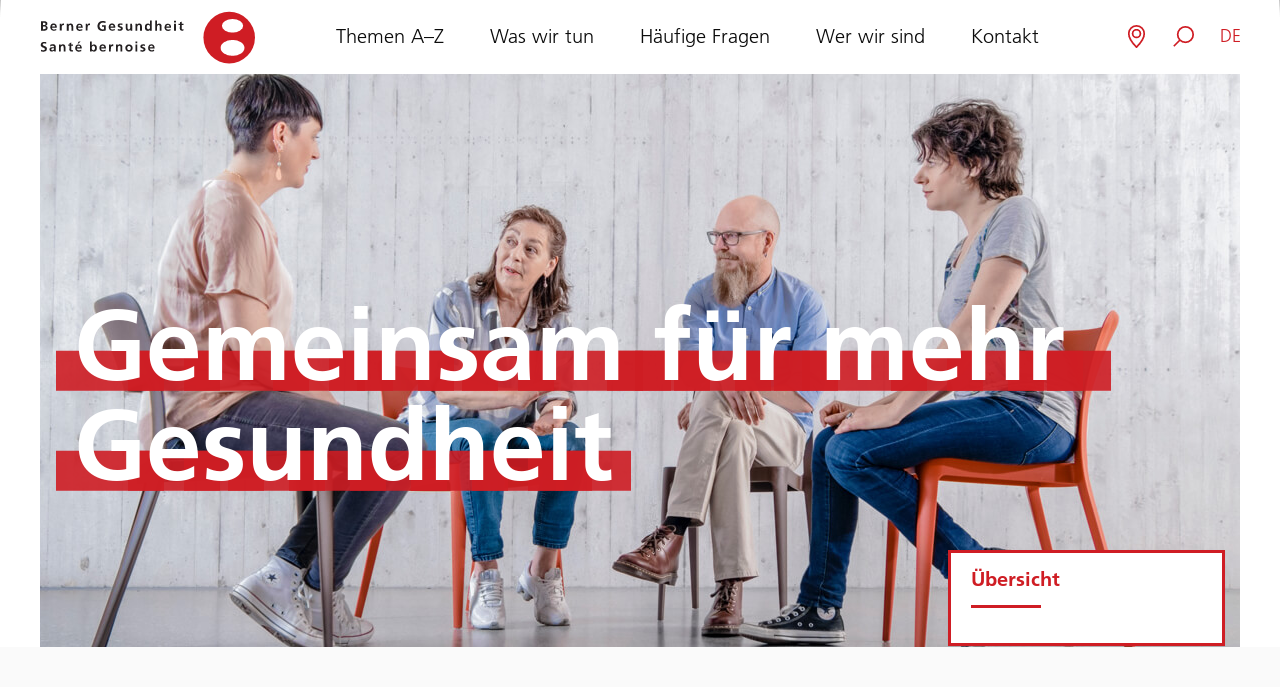

--- FILE ---
content_type: text/html; charset=UTF-8
request_url: https://www.beges.ch/angebote/21-cannabismissbrauch-abhaengigkeit/%7B%7B%20data.originalImageURL/%7B%7B%20data.editLink%20%7D%7D&image-editor/%7B%7B%20data.editLink%20%7D%7D&image-editor/
body_size: 41086
content:








<!DOCTYPE html>
<html>
    <head>
        
        <meta charset="utf-8">
        <meta name="viewport" content="width=device-width, initial-scale=1">

        <link rel="apple-touch-icon" sizes="180x180" href="/wp-content/themes/maxomedia/assets/img/favicon/apple-touch-icon.png">
        <link rel="icon" type="image/png" href="/wp-content/themes/maxomedia/assets/img/favicon/favicon-32x32.png" sizes="32x32">
        <link rel="icon" type="image/png" href="/wp-content/themes/maxomedia/assets/img/favicon/favicon-16x16.png" sizes="16x16">
        <link rel="manifest" href="/wp-content/themes/maxomedia/assets/img/favicon/manifest.json">
        <link rel="mask-icon" href="/wp-content/themes/maxomedia/assets/img/favicon/safari-pinned-tab.svg" color="#b82e2b">
        <link rel="shortcut icon" href="/wp-content/themes/maxomedia/assets/img/favicon/favicon.ico">
        <meta name="msapplication-config" content="/wp-content/themes/maxomedia/assets/img/favicon/browserconfig.xml">
        <meta name="theme-color" content="#ffffff">
        <script>
            document.addEventListener("DOMContentLoaded", function() {
                if(window.location.pathname.includes("kurztest") || window.location.pathname.includes("bilan-2")){
                    setTimeout(function() {
                        let urlParameter = window.location.search;
                        let quizButton = document.querySelector(".quizLink.btn.btn-primary");
                        let kaufsuchtQuiz = document.querySelectorAll(".mxm_panel.panel-square.panel-inverted.panel.panel-primary.text-center")[0];
                
                        if(urlParameter && urlParameter.includes("kaufsucht=open") && quizButton && kaufsuchtQuiz){
                            console.log("ich bin durch");
                            quizButton.click();
                            kaufsuchtQuiz.click();
                        }
                    }, 1);
                }else if(window.location.pathname.includes("blackfriday")){
                    let quizButton = document.getElementsByClassName('quizLink')[0];
                
                    quizButton.addEventListener('click',(e)=>{
                        let kaufsuchtQuiz = document.querySelectorAll(".mxm_panel.panel-square.panel-inverted.panel.panel-primary.text-center")[0];
                        kaufsuchtQuiz.click();
                    });
                }
            });
        </script>
        <link rel="alternate" hreflang="de-de" href="https://www.beges.ch/angebote/details/" />
<link rel="alternate" hreflang="fr-fr" href="https://www.santebernoise.ch/offres/offres-detail/" />
<link rel="alternate" hreflang="x-default" href="https://www.beges.ch/angebote/details/" />

		<!-- All in One SEO Pro 4.2.3.1 -->
		<title>Details - Berner Gesundheit</title>
		<meta name="robots" content="max-image-preview:large" />
		<link rel="canonical" href="https://www.beges.ch/angebote/details/" />
		<meta name="generator" content="All in One SEO Pro (AIOSEO) 4.2.3.1 " />
		<meta property="og:locale" content="de_DE" />
		<meta property="og:site_name" content="Berner Gesundheit - Gemeinsam für mehr Gesundheit" />
		<meta property="og:type" content="article" />
		<meta property="og:title" content="Achtsamkeitsbasierte Rückfallprävention: ein Trainingsprogramm" />
		<meta property="og:url" content="https://www.beges.ch/angebote/details/" />
		<meta property="article:published_time" content="2017-09-11T08:00:32+00:00" />
		<meta property="article:modified_time" content="2025-01-16T15:14:11+00:00" />
		<meta property="article:publisher" content="https://www.facebook.com/stiftungbernergesundheit/" />
		<meta name="twitter:card" content="summary" />
		<meta name="twitter:site" content="@BernerGes" />
		<meta name="twitter:title" content="Achtsamkeitsbasierte Rückfallprävention: ein Trainingsprogramm" />
		<meta name="twitter:creator" content="@BernerGes" />
		<script type="application/ld+json" class="aioseo-schema">
			{"@context":"https:\/\/schema.org","@graph":[{"@type":"WebSite","@id":"https:\/\/www.beges.ch\/#website","url":"https:\/\/www.beges.ch\/","name":"Berner Gesundheit","description":"Gemeinsam f\u00fcr mehr Gesundheit","inLanguage":"de-DE","publisher":{"@id":"https:\/\/www.beges.ch\/#organization"}},{"@type":"Organization","@id":"https:\/\/www.beges.ch\/#organization","name":"Berner Gesundheit","url":"https:\/\/www.beges.ch\/","logo":{"@type":"ImageObject","@id":"https:\/\/www.beges.ch\/#organizationLogo","url":"https:\/\/beges.ch\/wp-content\/uploads\/2021\/01\/logo_beges_print_DE_FR.jpg"},"image":{"@id":"https:\/\/www.beges.ch\/#organizationLogo"},"sameAs":["https:\/\/www.facebook.com\/stiftungbernergesundheit\/","https:\/\/twitter.com\/BernerGes","https:\/\/www.instagram.com\/berner_gesundheit\/","https:\/\/www.youtube.com\/user\/begesbern","https:\/\/www.linkedin.com\/company\/berner-gesundheit\/"]},{"@type":"BreadcrumbList","@id":"https:\/\/www.beges.ch\/angebote\/details\/#breadcrumblist","itemListElement":[{"@type":"ListItem","@id":"https:\/\/www.beges.ch\/#listItem","position":1,"item":{"@type":"WebPage","@id":"https:\/\/www.beges.ch\/","name":"Home","description":"Die Kernaufgaben der Stiftung Berner Gesundheit sind Gesundheitsf\u00f6rderung, Pr\u00e4vention, Sexualp\u00e4dagogik sowie Suchtberatung und -therapie. Wir erbringen unsere massgeschneiderten Dienstleistungen im ganzen Kanton Bern \u00fcberall in Ihrer N\u00e4he \u2013 vertraulich und kompetent.","url":"https:\/\/www.beges.ch\/"},"nextItem":"https:\/\/www.beges.ch\/angebote\/#listItem"},{"@type":"ListItem","@id":"https:\/\/www.beges.ch\/angebote\/#listItem","position":2,"item":{"@type":"WebPage","@id":"https:\/\/www.beges.ch\/angebote\/","name":"Angebote","url":"https:\/\/www.beges.ch\/angebote\/"},"nextItem":"https:\/\/www.beges.ch\/angebote\/details\/#listItem","previousItem":"https:\/\/www.beges.ch\/#listItem"},{"@type":"ListItem","@id":"https:\/\/www.beges.ch\/angebote\/details\/#listItem","position":3,"item":{"@type":"WebPage","@id":"https:\/\/www.beges.ch\/angebote\/details\/","name":"Details","url":"https:\/\/www.beges.ch\/angebote\/details\/"},"previousItem":"https:\/\/www.beges.ch\/angebote\/#listItem"}]},{"@type":"WebPage","@id":"https:\/\/www.beges.ch\/angebote\/details\/#webpage","url":"https:\/\/www.beges.ch\/angebote\/details\/","name":"Details - Berner Gesundheit","inLanguage":"de-DE","isPartOf":{"@id":"https:\/\/www.beges.ch\/#website"},"breadcrumb":{"@id":"https:\/\/www.beges.ch\/angebote\/details\/#breadcrumblist"},"datePublished":"2017-09-11T08:00:32+02:00","dateModified":"2025-01-16T15:14:11+01:00"}]}
		</script>
		<!-- All in One SEO Pro -->

<link rel='dns-prefetch' href='//s.w.org' />
		<!-- This site uses the Google Analytics by MonsterInsights plugin v8.7.0 - Using Analytics tracking - https://www.monsterinsights.com/ -->
		<!-- Note: MonsterInsights is not currently configured on this site. The site owner needs to authenticate with Google Analytics in the MonsterInsights settings panel. -->
					<!-- No UA code set -->
				<!-- / Google Analytics by MonsterInsights -->
		<script type="text/javascript">
window._wpemojiSettings = {"baseUrl":"https:\/\/s.w.org\/images\/core\/emoji\/13.1.0\/72x72\/","ext":".png","svgUrl":"https:\/\/s.w.org\/images\/core\/emoji\/13.1.0\/svg\/","svgExt":".svg","source":{"concatemoji":"https:\/\/www.beges.ch\/wp-includes\/js\/wp-emoji-release.min.js?ver=5.9.2"}};
/*! This file is auto-generated */
!function(e,a,t){var n,r,o,i=a.createElement("canvas"),p=i.getContext&&i.getContext("2d");function s(e,t){var a=String.fromCharCode;p.clearRect(0,0,i.width,i.height),p.fillText(a.apply(this,e),0,0);e=i.toDataURL();return p.clearRect(0,0,i.width,i.height),p.fillText(a.apply(this,t),0,0),e===i.toDataURL()}function c(e){var t=a.createElement("script");t.src=e,t.defer=t.type="text/javascript",a.getElementsByTagName("head")[0].appendChild(t)}for(o=Array("flag","emoji"),t.supports={everything:!0,everythingExceptFlag:!0},r=0;r<o.length;r++)t.supports[o[r]]=function(e){if(!p||!p.fillText)return!1;switch(p.textBaseline="top",p.font="600 32px Arial",e){case"flag":return s([127987,65039,8205,9895,65039],[127987,65039,8203,9895,65039])?!1:!s([55356,56826,55356,56819],[55356,56826,8203,55356,56819])&&!s([55356,57332,56128,56423,56128,56418,56128,56421,56128,56430,56128,56423,56128,56447],[55356,57332,8203,56128,56423,8203,56128,56418,8203,56128,56421,8203,56128,56430,8203,56128,56423,8203,56128,56447]);case"emoji":return!s([10084,65039,8205,55357,56613],[10084,65039,8203,55357,56613])}return!1}(o[r]),t.supports.everything=t.supports.everything&&t.supports[o[r]],"flag"!==o[r]&&(t.supports.everythingExceptFlag=t.supports.everythingExceptFlag&&t.supports[o[r]]);t.supports.everythingExceptFlag=t.supports.everythingExceptFlag&&!t.supports.flag,t.DOMReady=!1,t.readyCallback=function(){t.DOMReady=!0},t.supports.everything||(n=function(){t.readyCallback()},a.addEventListener?(a.addEventListener("DOMContentLoaded",n,!1),e.addEventListener("load",n,!1)):(e.attachEvent("onload",n),a.attachEvent("onreadystatechange",function(){"complete"===a.readyState&&t.readyCallback()})),(n=t.source||{}).concatemoji?c(n.concatemoji):n.wpemoji&&n.twemoji&&(c(n.twemoji),c(n.wpemoji)))}(window,document,window._wpemojiSettings);
</script>
<style type="text/css">
img.wp-smiley,
img.emoji {
	display: inline !important;
	border: none !important;
	box-shadow: none !important;
	height: 1em !important;
	width: 1em !important;
	margin: 0 0.07em !important;
	vertical-align: -0.1em !important;
	background: none !important;
	padding: 0 !important;
}
</style>
	<link rel='stylesheet' id='wp-block-library-css'  href='https://www.beges.ch/wp-includes/css/dist/block-library/style.min.css?ver=5.9.2' type='text/css' media='all' />
<style id='global-styles-inline-css' type='text/css'>
body{--wp--preset--color--black: #000000;--wp--preset--color--cyan-bluish-gray: #abb8c3;--wp--preset--color--white: #ffffff;--wp--preset--color--pale-pink: #f78da7;--wp--preset--color--vivid-red: #cf2e2e;--wp--preset--color--luminous-vivid-orange: #ff6900;--wp--preset--color--luminous-vivid-amber: #fcb900;--wp--preset--color--light-green-cyan: #7bdcb5;--wp--preset--color--vivid-green-cyan: #00d084;--wp--preset--color--pale-cyan-blue: #8ed1fc;--wp--preset--color--vivid-cyan-blue: #0693e3;--wp--preset--color--vivid-purple: #9b51e0;--wp--preset--gradient--vivid-cyan-blue-to-vivid-purple: linear-gradient(135deg,rgba(6,147,227,1) 0%,rgb(155,81,224) 100%);--wp--preset--gradient--light-green-cyan-to-vivid-green-cyan: linear-gradient(135deg,rgb(122,220,180) 0%,rgb(0,208,130) 100%);--wp--preset--gradient--luminous-vivid-amber-to-luminous-vivid-orange: linear-gradient(135deg,rgba(252,185,0,1) 0%,rgba(255,105,0,1) 100%);--wp--preset--gradient--luminous-vivid-orange-to-vivid-red: linear-gradient(135deg,rgba(255,105,0,1) 0%,rgb(207,46,46) 100%);--wp--preset--gradient--very-light-gray-to-cyan-bluish-gray: linear-gradient(135deg,rgb(238,238,238) 0%,rgb(169,184,195) 100%);--wp--preset--gradient--cool-to-warm-spectrum: linear-gradient(135deg,rgb(74,234,220) 0%,rgb(151,120,209) 20%,rgb(207,42,186) 40%,rgb(238,44,130) 60%,rgb(251,105,98) 80%,rgb(254,248,76) 100%);--wp--preset--gradient--blush-light-purple: linear-gradient(135deg,rgb(255,206,236) 0%,rgb(152,150,240) 100%);--wp--preset--gradient--blush-bordeaux: linear-gradient(135deg,rgb(254,205,165) 0%,rgb(254,45,45) 50%,rgb(107,0,62) 100%);--wp--preset--gradient--luminous-dusk: linear-gradient(135deg,rgb(255,203,112) 0%,rgb(199,81,192) 50%,rgb(65,88,208) 100%);--wp--preset--gradient--pale-ocean: linear-gradient(135deg,rgb(255,245,203) 0%,rgb(182,227,212) 50%,rgb(51,167,181) 100%);--wp--preset--gradient--electric-grass: linear-gradient(135deg,rgb(202,248,128) 0%,rgb(113,206,126) 100%);--wp--preset--gradient--midnight: linear-gradient(135deg,rgb(2,3,129) 0%,rgb(40,116,252) 100%);--wp--preset--duotone--dark-grayscale: url('#wp-duotone-dark-grayscale');--wp--preset--duotone--grayscale: url('#wp-duotone-grayscale');--wp--preset--duotone--purple-yellow: url('#wp-duotone-purple-yellow');--wp--preset--duotone--blue-red: url('#wp-duotone-blue-red');--wp--preset--duotone--midnight: url('#wp-duotone-midnight');--wp--preset--duotone--magenta-yellow: url('#wp-duotone-magenta-yellow');--wp--preset--duotone--purple-green: url('#wp-duotone-purple-green');--wp--preset--duotone--blue-orange: url('#wp-duotone-blue-orange');--wp--preset--font-size--small: 13px;--wp--preset--font-size--medium: 20px;--wp--preset--font-size--large: 36px;--wp--preset--font-size--x-large: 42px;}.has-black-color{color: var(--wp--preset--color--black) !important;}.has-cyan-bluish-gray-color{color: var(--wp--preset--color--cyan-bluish-gray) !important;}.has-white-color{color: var(--wp--preset--color--white) !important;}.has-pale-pink-color{color: var(--wp--preset--color--pale-pink) !important;}.has-vivid-red-color{color: var(--wp--preset--color--vivid-red) !important;}.has-luminous-vivid-orange-color{color: var(--wp--preset--color--luminous-vivid-orange) !important;}.has-luminous-vivid-amber-color{color: var(--wp--preset--color--luminous-vivid-amber) !important;}.has-light-green-cyan-color{color: var(--wp--preset--color--light-green-cyan) !important;}.has-vivid-green-cyan-color{color: var(--wp--preset--color--vivid-green-cyan) !important;}.has-pale-cyan-blue-color{color: var(--wp--preset--color--pale-cyan-blue) !important;}.has-vivid-cyan-blue-color{color: var(--wp--preset--color--vivid-cyan-blue) !important;}.has-vivid-purple-color{color: var(--wp--preset--color--vivid-purple) !important;}.has-black-background-color{background-color: var(--wp--preset--color--black) !important;}.has-cyan-bluish-gray-background-color{background-color: var(--wp--preset--color--cyan-bluish-gray) !important;}.has-white-background-color{background-color: var(--wp--preset--color--white) !important;}.has-pale-pink-background-color{background-color: var(--wp--preset--color--pale-pink) !important;}.has-vivid-red-background-color{background-color: var(--wp--preset--color--vivid-red) !important;}.has-luminous-vivid-orange-background-color{background-color: var(--wp--preset--color--luminous-vivid-orange) !important;}.has-luminous-vivid-amber-background-color{background-color: var(--wp--preset--color--luminous-vivid-amber) !important;}.has-light-green-cyan-background-color{background-color: var(--wp--preset--color--light-green-cyan) !important;}.has-vivid-green-cyan-background-color{background-color: var(--wp--preset--color--vivid-green-cyan) !important;}.has-pale-cyan-blue-background-color{background-color: var(--wp--preset--color--pale-cyan-blue) !important;}.has-vivid-cyan-blue-background-color{background-color: var(--wp--preset--color--vivid-cyan-blue) !important;}.has-vivid-purple-background-color{background-color: var(--wp--preset--color--vivid-purple) !important;}.has-black-border-color{border-color: var(--wp--preset--color--black) !important;}.has-cyan-bluish-gray-border-color{border-color: var(--wp--preset--color--cyan-bluish-gray) !important;}.has-white-border-color{border-color: var(--wp--preset--color--white) !important;}.has-pale-pink-border-color{border-color: var(--wp--preset--color--pale-pink) !important;}.has-vivid-red-border-color{border-color: var(--wp--preset--color--vivid-red) !important;}.has-luminous-vivid-orange-border-color{border-color: var(--wp--preset--color--luminous-vivid-orange) !important;}.has-luminous-vivid-amber-border-color{border-color: var(--wp--preset--color--luminous-vivid-amber) !important;}.has-light-green-cyan-border-color{border-color: var(--wp--preset--color--light-green-cyan) !important;}.has-vivid-green-cyan-border-color{border-color: var(--wp--preset--color--vivid-green-cyan) !important;}.has-pale-cyan-blue-border-color{border-color: var(--wp--preset--color--pale-cyan-blue) !important;}.has-vivid-cyan-blue-border-color{border-color: var(--wp--preset--color--vivid-cyan-blue) !important;}.has-vivid-purple-border-color{border-color: var(--wp--preset--color--vivid-purple) !important;}.has-vivid-cyan-blue-to-vivid-purple-gradient-background{background: var(--wp--preset--gradient--vivid-cyan-blue-to-vivid-purple) !important;}.has-light-green-cyan-to-vivid-green-cyan-gradient-background{background: var(--wp--preset--gradient--light-green-cyan-to-vivid-green-cyan) !important;}.has-luminous-vivid-amber-to-luminous-vivid-orange-gradient-background{background: var(--wp--preset--gradient--luminous-vivid-amber-to-luminous-vivid-orange) !important;}.has-luminous-vivid-orange-to-vivid-red-gradient-background{background: var(--wp--preset--gradient--luminous-vivid-orange-to-vivid-red) !important;}.has-very-light-gray-to-cyan-bluish-gray-gradient-background{background: var(--wp--preset--gradient--very-light-gray-to-cyan-bluish-gray) !important;}.has-cool-to-warm-spectrum-gradient-background{background: var(--wp--preset--gradient--cool-to-warm-spectrum) !important;}.has-blush-light-purple-gradient-background{background: var(--wp--preset--gradient--blush-light-purple) !important;}.has-blush-bordeaux-gradient-background{background: var(--wp--preset--gradient--blush-bordeaux) !important;}.has-luminous-dusk-gradient-background{background: var(--wp--preset--gradient--luminous-dusk) !important;}.has-pale-ocean-gradient-background{background: var(--wp--preset--gradient--pale-ocean) !important;}.has-electric-grass-gradient-background{background: var(--wp--preset--gradient--electric-grass) !important;}.has-midnight-gradient-background{background: var(--wp--preset--gradient--midnight) !important;}.has-small-font-size{font-size: var(--wp--preset--font-size--small) !important;}.has-medium-font-size{font-size: var(--wp--preset--font-size--medium) !important;}.has-large-font-size{font-size: var(--wp--preset--font-size--large) !important;}.has-x-large-font-size{font-size: var(--wp--preset--font-size--x-large) !important;}
</style>
<link rel='stylesheet' id='wpml-blocks-css'  href='https://www.beges.ch/wp-content/plugins/sitepress-multilingual-cms/dist/css/blocks/styles.css?ver=4.6.3' type='text/css' media='all' />
<link rel='stylesheet' id='buttons-css'  href='https://www.beges.ch/wp-includes/css/buttons.min.css?ver=5.9.2' type='text/css' media='all' />
<link rel='stylesheet' id='dashicons-css'  href='https://www.beges.ch/wp-includes/css/dashicons.min.css?ver=5.9.2' type='text/css' media='all' />
<link rel='stylesheet' id='mediaelement-css'  href='https://www.beges.ch/wp-includes/js/mediaelement/mediaelementplayer-legacy.min.css?ver=4.2.16' type='text/css' media='all' />
<link rel='stylesheet' id='wp-mediaelement-css'  href='https://www.beges.ch/wp-includes/js/mediaelement/wp-mediaelement.min.css?ver=5.9.2' type='text/css' media='all' />
<link rel='stylesheet' id='media-views-css'  href='https://www.beges.ch/wp-includes/css/media-views.min.css?ver=5.9.2' type='text/css' media='all' />
<link rel='stylesheet' id='imgareaselect-css'  href='https://www.beges.ch/wp-includes/js/imgareaselect/imgareaselect.css?ver=0.9.8' type='text/css' media='all' />
<link rel='stylesheet' id='bootstrap.min-css'  href='https://www.beges.ch/wp-content/plugins/mxm-grid/css/bootstrap.min.css?ver=3.3.7' type='text/css' media='all' />
<link rel='stylesheet' id='datatables.min-css'  href='https://www.beges.ch/wp-content/themes/maxomedia/assets/css/vendor/datatables.min.css?ver=1.1.8' type='text/css' media='all' />
<link rel='stylesheet' id='bootstrap-datepicker.min-css'  href='https://www.beges.ch/wp-content/themes/maxomedia/assets/css/vendor/bootstrap-datepicker.min.css?ver=1.1.8' type='text/css' media='all' />
<link rel='stylesheet' id='main-css'  href='https://www.beges.ch/wp-content/themes/maxomedia/assets/css/main.css?ver=1.1.8' type='text/css' media='all' />
<script type='text/javascript' src='https://www.beges.ch/wp-content/themes/maxomedia/assets/js/vendor/jquery-3.2.1.min.js?ver=1.1.8' id='jquery-js'></script>
<script type='text/javascript' id='utils-js-extra'>
/* <![CDATA[ */
var userSettings = {"url":"\/","uid":"0","time":"1768504623","secure":"1"};
/* ]]> */
</script>
<script type='text/javascript' src='https://www.beges.ch/wp-includes/js/utils.min.js?ver=5.9.2' id='utils-js'></script>
<script type='text/javascript' src='https://www.beges.ch/wp-includes/js/plupload/moxie.min.js?ver=1.3.5' id='moxiejs-js'></script>
<script type='text/javascript' src='https://www.beges.ch/wp-includes/js/plupload/plupload.min.js?ver=2.1.9' id='plupload-js'></script>
<!--[if lt IE 8]>
<script type='text/javascript' src='https://www.beges.ch/wp-includes/js/json2.min.js?ver=2015-05-03' id='json2-js'></script>
<![endif]-->
<script type='text/javascript' id='wpml-xdomain-data-js-extra'>
/* <![CDATA[ */
var wpml_xdomain_data = {"css_selector":"wpml-ls-item","ajax_url":"https:\/\/www.beges.ch\/wp-admin\/admin-ajax.php","current_lang":"de","_nonce":"9cba3ef3fc"};
/* ]]> */
</script>
<script type='text/javascript' src='https://www.beges.ch/wp-content/plugins/sitepress-multilingual-cms/res/js/xdomain-data.js?ver=4.6.3' id='wpml-xdomain-data-js'></script>
<link rel="https://api.w.org/" href="https://www.beges.ch/wp-json/" /><link rel="alternate" type="application/json" href="https://www.beges.ch/wp-json/wp/v2/pages/6001" /><link rel="EditURI" type="application/rsd+xml" title="RSD" href="https://www.beges.ch/xmlrpc.php?rsd" />
<link rel="wlwmanifest" type="application/wlwmanifest+xml" href="https://www.beges.ch/wp-includes/wlwmanifest.xml" /> 
<meta name="generator" content="WordPress 5.9.2" />
<link rel='shortlink' href='https://www.beges.ch/?p=6001' />
<link rel="alternate" type="application/json+oembed" href="https://www.beges.ch/wp-json/oembed/1.0/embed?url=https%3A%2F%2Fwww.beges.ch%2Fangebote%2Fdetails%2F" />
<link rel="alternate" type="text/xml+oembed" href="https://www.beges.ch/wp-json/oembed/1.0/embed?url=https%3A%2F%2Fwww.beges.ch%2Fangebote%2Fdetails%2F&#038;format=xml" />
<meta name="generator" content="WPML ver:4.6.3 stt:4,3;" />
<script type="text/javascript">var ajaxurl = "https://www.beges.ch/wp-admin/admin-ajax.php";</script><style>.post-thumbnail img[src$='.svg'] { width: 100%; height: auto; }</style>		<style type="text/css" id="wp-custom-css">
			.mxm_team.panel-collapse.collapse.in div > ol > li:nth-child(1) > div.col-sm-11 > div > div:nth-child(2) > p:nth-child(3){

display: none;
}

#mdc-app iframe {
		width: 100%;
		min-height: 100%;
		border: 0 none;
		max-height: 100%;   
}
.alignnone.wp-image-36823, .alignnone.wp-image-36817{
	width:25px;
}

span.footerIcons a img {
	width: 25px;
	height 25px;
}
.panels-off .mxm_wysiwyg p a img {
    width: auto;
    height: 110px;
}

#gform_fields_95 {
	display:block !important;
}

#gform_95 > div.gform_footer.top_label{
	padding:10px 0;
}


@media only screen and (max-width: 1049px){
	.main-wrapper main {-webkit-box-direction: normal;}}


@media only screen and (max-width: 767px) {
body {
    margin: 0 15px;
    font-size: 18px;
	}}

.test-video .play-btn {z-index: 1;
	margin-top: 45px!important;
}


@media only screen and (max-width: 1045px) {
	.test-video .play-btn {z-index: 1;
	margin-top: 125px!important;
margin-right: 20px!important;
}
	.video-embed11 .mxm_wysiwyg .mxm_video .video-teaser {width:210.94px!important;
		height: 359px!important;
}
	.youtube_codegena {width: 710px!important;
	height: 400px!important;}
}
@media only screen and (max-width: 375px) {
.youtube_codegena {
	margin-top: 110px!important;
	height: 160px!important;}
	
}
		</style>
		    </head>
    <svg width="0" height="0" style="position:absolute"><symbol id="MEDIOTHEK--BEGES_icon_PDF" viewBox="0 0 118 118" xmlns="http://www.w3.org/2000/svg"><style>.ast0,.ast1{fill:none;stroke-width:4.5;stroke-miterlimit:10}.ast0{stroke-linejoin:round;stroke:#020203}.ast1{stroke:#010202}</style><path class="ast0" d="M77 9.5H23v99h72v-81z"/><path class="ast0" d="M77 9.5l18 18H77z"/><path class="ast1" d="M57.4 53c3.4 7.6 8.5 13 14.3 15.5s13.1 3.1 14.1.1-5.2-5.5-14.8-4.5c-9.5.9-16.3 2.6-23.5 6.9s-11 9.2-8.9 11.8 8.1-3.1 12.6-10.8 7.5-14.7 9.8-22.4.6-12.8-2.3-13.1S54 45.4 57.4 53z"/></symbol><symbol id="MEDIOTHEK--BEGES_icon_bücher" viewBox="0 0 118 118" xmlns="http://www.w3.org/2000/svg"><style>.bst0{fill:none;stroke:#000;stroke-width:4.5;stroke-linejoin:round;stroke-miterlimit:10}</style><path class="bst0" d="M23 7h72v90H23zM32 97v18l9-9 9 9V97z"/></symbol><symbol id="MEDIOTHEK--BEGES_icon_download" viewBox="0 0 118 118" xmlns="http://www.w3.org/2000/svg"><style>.cst0{fill:none;stroke:#020203;stroke-width:4.5;stroke-linejoin:round;stroke-miterlimit:10}</style><path class="cst0" d="M59 33v36M41 51l18 18 18-18"/><path class="cst0" d="M23 60v27h72V60"/></symbol><symbol id="MEDIOTHEK--BEGES_icon_filme" viewBox="0 0 118 118" xmlns="http://www.w3.org/2000/svg"><style>.dst0{fill:none;stroke:#020203;stroke-width:4.5;stroke-linejoin:round;stroke-miterlimit:10}</style><circle class="dst0" cx="59" cy="59" r="45"/><path class="dst0" d="M84.6 59L46.2 36.8v44.4z"/></symbol><symbol id="MEDIOTHEK--BEGES_icon_kalender" viewBox="0 0 118 118" xmlns="http://www.w3.org/2000/svg"><style>.est0{fill:none;stroke:#020203;stroke-width:4.5;stroke-linejoin:round;stroke-miterlimit:10}</style><path class="est0" d="M23 46h72v45H23zM23 28h72v18H23zM41 19v18M77 19v18"/></symbol><symbol id="MEDIOTHEK--BEGES_icon_link" viewBox="0 0 118 118" xmlns="http://www.w3.org/2000/svg"><style>.fst0{fill:none;stroke:#020203;stroke-width:4.5;stroke-linejoin:round;stroke-miterlimit:10}</style><path class="fst0" d="M50 45.5H27.5C20 45.5 14 51.5 14 59s6 13.5 13.5 13.5H50M68 45.5h22.5c7.5 0 13.5 6 13.5 13.5s-6 13.5-13.5 13.5H68M41 59h36"/></symbol><symbol id="MEDIOTHEK--BEGES_icon_medienkoffer" viewBox="0 0 118 118" xmlns="http://www.w3.org/2000/svg"><style>.gst0{fill:none;stroke:#020203;stroke-width:4.5;stroke-linejoin:round;stroke-miterlimit:10}</style><path class="gst0" d="M23 36.5h72v54H23zM50 27.5h18v9H50z"/></symbol><symbol id="MEDIOTHEK--BEGES_icon_musik" viewBox="0 0 118 118" xmlns="http://www.w3.org/2000/svg"><style>.hst0{fill:none;stroke:#020203;stroke-width:4.5;stroke-linejoin:round;stroke-miterlimit:10}</style><circle class="hst0" cx="32.5" cy="86" r="9"/><path class="hst0" d="M41.5 86V50"/><circle class="hst0" cx="77.5" cy="77" r="9"/><path class="hst0" d="M86.5 77V41M41.5 32v18l45-9V23z"/></symbol><symbol id="MEDIOTHEK--BEGES_icon_spiele" viewBox="0 0 118 118" xmlns="http://www.w3.org/2000/svg"><style>.ist0{fill:none;stroke:#020203;stroke-width:4.5;stroke-linejoin:round;stroke-miterlimit:10}</style><path class="ist0" d="M32 5h54v108H32zM32 59h54"/><circle class="ist0" cx="45.5" cy="18.5" r="4.5"/><circle class="ist0" cx="45.5" cy="45.5" r="4.5"/><circle class="ist0" cx="72.5" cy="18.5" r="4.5"/><circle class="ist0" cx="72.5" cy="45.5" r="4.5"/><circle class="ist0" cx="45.5" cy="72.5" r="4.5"/><circle class="ist0" cx="72.5" cy="99.5" r="4.5"/></symbol><symbol id="MEDIOTHEK--basket" viewBox="0 0 76.5 94.5" xmlns="http://www.w3.org/2000/svg"><style>.jst0{fill:#cf1d24}</style><title>BeGes_icons_clean_Wahrenkorb-02</title><g id="jicon"><path class="jst0" d="M74.3 13.5h-72c-1.2 0-2.2-1-2.2-2.3 0-.6.2-1.2.7-1.6l9-9c.4-.4 1-.7 1.6-.7h54c.6 0 1.2.2 1.6.7l9 9c.9.9.9 2.3 0 3.2-.6.5-1.2.7-1.7.7zM7.7 9h61.1l-4.5-4.5H12.2L7.7 9z"/><path class="jst0" d="M74.3 94.5h-72c-1.2 0-2.3-1-2.3-2.3v-81C0 10 1 9 2.3 9h72c1.2 0 2.3 1 2.3 2.3v81c-.1 1.2-1.1 2.2-2.3 2.2zM4.5 90H72V13.5H4.5V90z"/><path class="jst0" d="M38.3 40.5c-16 0-20.3-13.3-20.3-20.3h4.5c0 .6.3 15.8 15.8 15.8S54 20.9 54 20.3h4.5c0 7-4.2 20.2-20.2 20.2z"/></g></symbol><symbol id="MEDIOTHEK--basketsml" viewBox="0 0 140.5 140.5" xmlns="http://www.w3.org/2000/svg"><style>.kst0{fill:#cf1d24}</style><title>BeGes_icons_clean_Wahrenkorb-02</title><g id="kicon"><path class="kst0" d="M106.3 36.5h-72c-1.2 0-2.2-1-2.2-2.3 0-.6.2-1.2.7-1.6l9-9c.4-.4 1-.7 1.6-.7h54c.6 0 1.2.2 1.6.7l9 9c.9.9.9 2.3 0 3.2-.6.5-1.2.7-1.7.7zM39.7 32h61.1l-4.5-4.5H44.2L39.7 32z"/><path class="kst0" d="M106.3 117.5h-72c-1.2 0-2.3-1-2.3-2.3v-81c0-1.2 1-2.3 2.3-2.3h72c1.2 0 2.3 1 2.3 2.3v81c-.1 1.3-1.1 2.3-2.3 2.3zM36.5 113H104V36.5H36.5V113z"/><path class="kst0" d="M70.3 63.5c-16 0-20.3-13.3-20.3-20.3h4.5c0 .6.3 15.8 15.8 15.8S86 43.9 86 43.3h4.5c0 7-4.2 20.2-20.2 20.2z"/></g></symbol><symbol id="MEDIOTHEK--none" viewBox="0 0 118 118" xmlns="http://www.w3.org/2000/svg"><style>.lst0{fill:none;stroke:#000;stroke-width:4.5;stroke-linejoin:round;stroke-miterlimit:10}</style><path class="lst0" d="M23 7h72v90H23zM32 97v18l9-9 9 9V97z"/></symbol><symbol id="MXM--BEGES_icon_kontakt" viewBox="0 0 144 144" xmlns="http://www.w3.org/2000/svg"><style>.mst0{fill:none;stroke-width:8;stroke-linejoin:round;stroke-miterlimit:10}</style><path class="mst0" d="M108 58.5c0-19.9-16.1-36-36-36s-36 16.1-36 36c0 27 36 63 36 63s36-36 36-63z"/><circle class="mst0" cx="72" cy="58.5" r="18"/></symbol><symbol id="MXM--BEGES_icon_sprachen" viewBox="0 0 144 144" xmlns="http://www.w3.org/2000/svg"><style>.nst0{fill:none;stroke-width:6;stroke-linejoin:round}</style><path class="nst0" d="M56.1 92.8c-1.4-6.8-2-13.8-2-20.8h-27c0 12 4.8 23.6 13.4 32 4-5.2 9.4-9.1 15.6-11.2zM56.1 51.2c-6.2-2.1-11.6-6.1-15.6-11.2-8.6 8.4-13.4 20-13.4 32h27c-.1-7 .6-14 2-20.8zM88 51.2C89.4 58 90 65 90 72h27c0-12-4.8-23.6-13.4-32-4 5.1-9.4 9-15.6 11.2zM88 92.8c6.2 2.1 11.6 6 15.6 11.2 8.6-8.4 13.4-20 13.4-32H90c0 7-.6 13.9-2 20.8z"/><path class="nst0" d="M88 51.2c-10.3 3.7-21.6 3.7-31.9 0C54.7 58 54 65 54.1 72h36c0-7-.7-14-2.1-20.8zM88 92.8C89.4 86 90 79 90 72H54c0 7 .6 14 2 20.8 10.3-3.8 21.6-3.8 32 0zM88 92.8c-3 14.4-9 24.2-16 24.2 11.8 0 23.2-4.7 31.6-13-4-5.2-9.4-9.1-15.6-11.2z"/><path class="nst0" d="M56.1 92.8c-6.2 2.1-11.6 6.1-15.6 11.2 8.4 8.3 19.8 13 31.6 13-7 0-13-9.8-16-24.2z"/><path class="nst0" d="M88 92.8c-10.3-3.7-21.6-3.7-31.9 0 3 14.4 9 24.2 16 24.2S85 107.2 88 92.8zM88 51.2c6.2-2.1 11.6-6 15.6-11.2-8.4-8.4-19.8-13-31.6-13 7 0 13 9.8 16 24.2z"/><path class="nst0" d="M56.1 51.2c3-14.4 9-24.2 16-24.2-11.8 0-23.2 4.7-31.6 13 4 5.1 9.4 9 15.6 11.2z"/><path class="nst0" d="M88 51.2C85 36.8 79 27 72 27s-13 9.8-16 24.2c10.3 3.7 21.6 3.7 32 0z"/></symbol><symbol id="MXM--BEGES_icon_suche" viewBox="0 0 144 144" xmlns="http://www.w3.org/2000/svg"><style>.ost0{fill:none;stroke-width:8;stroke-linejoin:round}</style><path class="ost0" d="M55.5 88.5L27 117"/><circle class="ost0" cx="81" cy="63" r="36"/></symbol><symbol id="WEBSITE--BEGES_icon_chat" viewBox="0 0 144 144" xmlns="http://www.w3.org/2000/svg"><style>.pst0,.pst1,.pst2{fill:none;stroke:#fff;stroke-width:6;stroke-linejoin:round;stroke-miterlimit:10}.pst1,.pst2{fill:#fff;stroke:#000;stroke-width:4.5}.pst2{fill:#000;stroke-width:2.5}</style><path class="pst0" d="M108 68V32H18v63h18v18l18-18h18"/><path class="pst1" d="M72 68v36h27l18 18v-18h9V68z"/><circle class="pst2" cx="86.4" cy="85.8" r="2.8"/><circle class="pst2" cx="99" cy="85.8" r="2.8"/><circle class="pst2" cx="111.6" cy="85.8" r="2.8"/></symbol><symbol id="WEBSITE--BEGES_icon_kontakt" viewBox="0 0 144 144" xmlns="http://www.w3.org/2000/svg"><style>.qst0,.qst1{fill:none;stroke:#cf1d24;stroke-width:6;stroke-linejoin:round;stroke-miterlimit:10}.qst1{stroke:#000;stroke-width:4.5}</style><path class="qst0" d="M108 65.9V32H18v63h18v18l18-18h10"/><path class="qst1" d="M117 86c0-14.9-12.1-27-27-27S63 71.1 63 86c0 27 27 45 27 45s27-18 27-45z"/><circle class="qst1" cx="90" cy="86" r="13.5"/></symbol><symbol id="WEBSITE--BEGES_icon_mailberatung" viewBox="0 0 144 144" xmlns="http://www.w3.org/2000/svg"><style>.rst0,.rst1{fill:none;stroke:#cf1d24;stroke-width:6;stroke-linejoin:round;stroke-miterlimit:10}.rst1{stroke:#000;stroke-width:4.5}</style><path class="rst0" d="M108 77V32H18v63h18v18l18-18h18"/><path class="rst1" d="M72 77h54v36H72z"/><path class="rst1" d="M72 77l27 18 27-18"/></symbol><symbol id="WEBSITE--BEGES_icon_newsletter" viewBox="0 0 144 144" xmlns="http://www.w3.org/2000/svg"><style>.sst0,.sst1,.sst2{fill:none;stroke:#cf1d24;stroke-width:6;stroke-linejoin:round;stroke-miterlimit:10}.sst1,.sst2{fill:#fff;stroke:#000;stroke-width:4.5}.sst2{fill:none}</style><path class="sst0" d="M108 59V32H18v63h18v18l18-18h18"/><path class="sst1" d="M72 59h45v63H72z"/><path class="sst2" d="M81 68h27M81 77h27M81 86h27M81 95h27M81 104h27M81 113h18"/></symbol><symbol id="WEBSITE--BEGES_icon_sprachen" viewBox="0 0 144 144" xmlns="http://www.w3.org/2000/svg"><style>.tst0,.tst1{fill:none;stroke:#cf1d24;stroke-width:6;stroke-linejoin:round;stroke-miterlimit:10}.tst1{stroke:#000;stroke-width:4.5}</style><path class="tst0" d="M108 60.5V32H18v63h18v18l18-18h19.5"/><path class="tst1" d="M90.6 76.1c-5.3-1.2-9.9-3.4-13.2-6.3C74 74.3 72 79.9 72 86h18c0-3.5.2-6.8.6-9.9zM90 86H72c0 6.1 2 11.7 5.4 16.2 3.3-2.9 7.9-5.2 13.2-6.3-.4-3.1-.6-6.4-.6-9.9zM108 86h18c0-6.1-2-11.7-5.4-16.2-3.3 2.9-7.9 5.2-13.2 6.3.4 3.1.6 6.4.6 9.9zM108 86c0 3.5-.2 6.8-.6 9.9 5.3 1.2 9.9 3.4 13.2 6.3C124 97.7 126 92.1 126 86h-18z"/><path class="tst1" d="M99 113c8.8 0 16.7-4.2 21.6-10.8-3.3-2.9-7.9-5.2-13.2-6.3-1.3 10-4.6 17.1-8.4 17.1z"/><path class="tst1" d="M99 113c-3.8 0-7.1-7.1-8.4-17.1-5.3 1.2-9.9 3.4-13.2 6.3C82.3 108.8 90.2 113 99 113zM99 59c3.8 0 7.1 7.1 8.4 17.1 5.3-1.2 9.9-3.4 13.2-6.3C115.7 63.2 107.8 59 99 59zM99 59c-8.8 0-16.7 4.2-21.6 10.8 3.3 2.9 7.9 5.2 13.2 6.3C91.9 66.1 95.2 59 99 59zM90.6 95.9c2.6-.6 5.5-.9 8.4-.9s5.7.3 8.4.9c.4-3.1.6-6.4.6-9.9H90c0 3.5.2 6.8.6 9.9zM99 77c-2.9 0-5.7-.3-8.4-.9-.4 3.1-.6 6.4-.6 9.9h18c0-3.5-.2-6.8-.6-9.9-2.7.6-5.5.9-8.4.9z"/><path class="tst1" d="M90.6 95.9c1.3 10 4.6 17.1 8.4 17.1s7.1-7.1 8.4-17.1c-2.6-.6-5.5-.9-8.4-.9s-5.7.3-8.4.9zM107.4 76.1c-1.3-10-4.6-17.1-8.4-17.1s-7.1 7.1-8.4 17.1c2.6.6 5.5.9 8.4.9s5.7-.3 8.4-.9z"/></symbol><symbol id="WEBSITE--BEGES_icon_suche" viewBox="0 0 144 144" xmlns="http://www.w3.org/2000/svg"><style>.ust0,.ust1,.ust2{fill:none;stroke:#cf1d24;stroke-width:6;stroke-linejoin:round;stroke-miterlimit:10}.ust1,.ust2{stroke:#000;stroke-width:4.5}.ust2{fill:#fff}</style><path class="ust0" d="M108 69.5V32H18v63h18v18l18-18h18"/><path class="ust1" d="M63 131l16.9-16.9"/><circle class="ust1" cx="99" cy="95" r="27"/><path class="ust2" d="M99 77c-9.9 0-18 8.1-18 18"/></symbol><symbol id="WEBSITE--BEGES_icon_telefonberatung" viewBox="0 0 144 144" xmlns="http://www.w3.org/2000/svg"><style>.vst0,.vst1{fill:none;stroke:#cf1d24;stroke-width:6;stroke-linejoin:round;stroke-miterlimit:10}.vst1{fill:#fff;stroke:#000;stroke-width:4.5}</style><path class="vst0" d="M108 61.6V32H18v63h18v18l18-18h20.6"/><path class="vst1" d="M100.5 69.1l6.4 6.4-19.1 19-6.4-6.4-19.1 19.1L75.1 120c3.5 3.5 9.1 3.5 12.6 0l44.7-44.7c3.5-3.5 3.5-9.1 0-12.6L119.6 50l-19.1 19.1z"/></symbol><symbol id="beges_logo_emblem" viewBox="0 0 43.2 43.2" xmlns="http://www.w3.org/2000/svg"><style>.wst0{fill:#ef3e42}.wst1{fill:#fff}</style><title>beges_P185</title><circle class="wst0" cx="21.6" cy="21.6" r="21.6"/><ellipse class="wst1" cx="24.4" cy="11.6" rx="8.9" ry="5.7"/><ellipse class="wst1" cx="24.4" cy="30.2" rx="10" ry="6.7"/></symbol><symbol id="beges_logo_original" viewBox="0 0 194.5 50.8" xmlns="http://www.w3.org/2000/svg"><style>.xst0{fill:#fff}.xst1{fill:#cf1d24}.xst2{fill:#231f20}</style><title>beges_P185</title><path class="xst0" d="M.2.3h194.6v50.6H.2z"/><circle class="xst1" cx="167" cy="25.5" r="21.6"/><ellipse class="xst0" cx="169.8" cy="15.6" rx="8.9" ry="5.7"/><ellipse class="xst0" cx="169.8" cy="34.1" rx="10" ry="6.7"/><path class="xst2" d="M10.9 16.1h.8c.8 0 1.6.2 1.6 1.2s-.9 1.1-1.6 1.1h-.8v-2.3zm0-3.1h.6c.7 0 1.5.1 1.5 1s-.8 1-1.5 1h-.7v-2h.1zm-1.6 6.7H12c1 0 2.8-.3 2.8-2.3 0-1-.8-1.8-1.8-1.8.9-.1 1.6-.9 1.6-1.8 0-1.7-1.5-2-2.6-2H9.3v8-.1zM18.5 16.2c0-.7.5-1.4 1.3-1.4h.1c.7 0 1.2.6 1.2 1.3v.1h-2.6zm3.6 1.9c-.6.4-1.3.6-2 .6-.8.1-1.6-.5-1.7-1.4v-.1h4.1c0-2.1-.6-3.6-2.8-3.6-1.8 0-2.7 1.4-2.7 3.1-.1 1.5 1 2.9 2.6 3h.5c.7 0 1.4-.1 2-.5v-1.1zM25 13.8h1.4v1.3c.2-.8.8-1.4 1.6-1.5h.5v1.5c-.2-.1-.4-.1-.7-.1-1.2 0-1.2 1.5-1.2 2.4v2.1H25v-5.7zM30.9 13.8h1.4v.8c.4-.6 1.2-1 1.9-.9 1.4 0 2 1 2 2.3v3.7h-1.5v-3.1c0-.7 0-1.7-1-1.7s-1.3 1.2-1.3 2v2.9h-1.5v-6zM42.8 16.2c.1-.7-.4-1.3-1.1-1.4h-.1c-.7 0-1.3.6-1.4 1.3v.1h2.6zm1 3.2c-.6.3-1.3.5-2 .5-1.5.2-2.9-1-3.1-2.5v-.5c0-1.7.9-3.1 2.7-3.1 2.2 0 2.8 1.5 2.8 3.5h-4c0 .8.7 1.5 1.6 1.5h.1c.7 0 1.4-.2 2-.6l-.1 1.2zM46.7 13.8h1.4v1.3c.1-.8.8-1.4 1.6-1.5h.5v1.5c-.2-.1-.4-.1-.7-.1-1.2 0-1.2 1.5-1.2 2.4v2.1h-1.5v-5.7zM63.2 13.3c-.6-.3-1.3-.4-2-.4-1.5-.1-2.8 1-2.9 2.5v.4c-.1 1.4.9 2.7 2.4 2.8h.4c.3 0 .7 0 1-.1v-2.1h-1.7v-1.2h3.2v4.3c-.8.2-1.7.4-2.6.4-2.6 0-4.4-1.3-4.4-4s1.7-4.3 4.4-4.3c.8 0 1.6.1 2.3.3l-.1 1.4zM67.4 16.2c0-.7.5-1.4 1.3-1.4h.1c.7 0 1.2.6 1.2 1.3v.1h-2.6zm3.6 1.9c-.6.4-1.3.6-1.9.6-.8.1-1.6-.5-1.7-1.4v-.1h4.1c0-2.1-.6-3.6-2.8-3.6-1.8 0-2.7 1.4-2.7 3.1-.1 1.5 1 2.9 2.6 3h.5c.7 0 1.4-.1 2-.5l-.1-1.1zM77.4 15c-.4-.2-.9-.3-1.4-.3-.4-.1-.8.2-.9.6v.1c0 .9 2.7.3 2.7 2.5 0 1.4-1.2 1.9-2.5 1.9-.6 0-1.2-.1-1.7-.3l.1-1.3c.5.2 1 .4 1.5.4.5.1.9-.2 1-.7 0-1.1-2.7-.4-2.7-2.5 0-1.3 1.1-1.8 2.3-1.8.6 0 1.1.1 1.7.2l-.1 1.2zM85.7 19.7h-1.5v-.8c-.5.6-1.2.9-1.9.9-1.4 0-2-1-2-2.3v-3.7h1.5V17c0 .7 0 1.7 1 1.7s1.3-1.2 1.3-2v-2.9h1.5l.1 5.9zM88.5 13.8h1.4v.8c.4-.6 1.2-1 1.9-.9 1.4 0 2 1 2 2.3v3.7h-1.5v-3.1c0-.7 0-1.7-1-1.7s-1.4 1.2-1.4 2v2.9h-1.5v-6zM97.9 16.7c0-.8.3-1.9 1.3-1.9s1.4 1 1.4 1.9c0 .9-.3 1.9-1.3 1.9s-1.4-1.1-1.4-1.9zm2.7 3h1.5v-8.6h-1.5v3.4c-.4-.5-1.1-.9-1.8-.8-1.8 0-2.5 1.4-2.5 3.1s.7 3.1 2.5 3.1c.7 0 1.4-.3 1.8-.8v.6zM105 11.1h1.5v3.5c.4-.6 1.1-.9 1.8-.9 1.4 0 2 1 2 2.3v3.7h-1.5v-3.1c0-.7 0-1.7-1-1.7s-1.3 1.2-1.3 2v2.9H105v-8.7zM116.9 16.2c.1-.7-.4-1.3-1.1-1.4h-.1c-.7 0-1.3.6-1.4 1.3v.1h2.6zm1 3.2c-.6.3-1.3.5-2 .5-1.5.2-2.9-1-3.1-2.5v-.5c0-1.7.9-3.1 2.7-3.1 2.2 0 2.8 1.5 2.8 3.5h-4.1c0 .8.7 1.5 1.6 1.5h.1c.7 0 1.4-.2 1.9-.6l.1 1.2zM120.8 13.8h1.5v5.9h-1.5v-5.9zm0-2.5h1.5v1.5h-1.5v-1.5zM125.7 14.9h-1.1v-1.1h1.1v-1.2l1.5-.5v1.7h1.4v1.1h-1.4v2.7c-.1.4.1.8.5 1h.2c.2 0 .5 0 .7-.2v1.2c-.4.1-.7.1-1.1.1-1 .1-1.8-.6-1.9-1.6v-.3l.1-2.9zM13.5 30.6c-.5-.2-1.1-.3-1.6-.3-.6-.1-1.2.4-1.2 1v.1c0 1.4 3.5.8 3.5 3.5 0 1.7-1.4 2.4-3 2.4-.7 0-1.4-.1-2-.3l.1-1.4c.6.3 1.2.5 1.8.5.7.1 1.3-.3 1.4-1 0-1.5-3.5-.9-3.5-3.5 0-1.8 1.4-2.5 2.8-2.5.6 0 1.3.1 1.9.3l-.2 1.2zM17.8 35.4c0-.9 1-1 1.7-1h.7c0 .4-.1.9-.3 1.2-.3.3-.7.5-1.1.5-.4.1-.9-.2-1-.6v-.1zm-.8-2.5c.5-.4 1.2-.6 1.8-.6.6-.1 1.2.2 1.3.8v.4h-.8c-.7 0-1.4.1-2 .3-.7.3-1 1-1 1.7.1 1 1 1.8 2 1.7h.1c.7 0 1.4-.4 1.8-1 0 .3 0 .6.1.9h1.4c0-.5-.1-.9-.1-1.3v-2.3c0-1.7-.7-2.5-2.5-2.5-.7 0-1.4.2-2 .4l-.1 1.5zM24.3 31.3h1.5v.7c.4-.6 1.2-1 1.9-.9 1.4 0 2 1 2 2.3v3.7h-1.5V34c0-.7 0-1.7-1-1.7s-1.4 1.2-1.4 2v2.9h-1.5v-5.9zM33.1 32.4H32v-1.1h1.1v-1.2l1.5-.5v1.7H36v1.1h-1.4v2.7c-.1.4.1.8.5 1h.2c.2 0 .5 0 .7-.2v1.2c-.4.1-.7.1-1.1.1-1 .1-1.8-.6-1.9-1.6v-.3l.1-2.9zM40.8 28.8h1.6l-1.6 1.7h-.9l.9-1.7zm1.2 4.8c.1-.7-.4-1.3-1.1-1.4h-.1c-.7 0-1.3.6-1.4 1.3v.1H42zm1 3.2c-.6.3-1.3.5-2 .5-1.5.2-2.9-1-3.1-2.5v-.5c0-1.7.9-3.1 2.7-3.1 2.2 0 2.8 1.5 2.8 3.5h-4.1c0 .8.8 1.5 1.6 1.5.7 0 1.4-.2 2-.6v1.2zM51.8 34.2c0-.8.4-1.9 1.4-1.9s1.3 1.1 1.3 1.9-.3 1.9-1.3 1.9-1.4-1.1-1.4-1.9zm-1.5 3h1.5v-.8c.4.6 1.1.9 1.8.9 1.8 0 2.5-1.5 2.5-3.1s-.7-3-2.5-3c-.7 0-1.4.3-1.8.9v-3.4h-1.5v8.5zM59.6 33.6c0-.7.6-1.3 1.3-1.4h.1c.7 0 1.2.6 1.2 1.3v.1h-2.6zm3.7 1.9c-.6.4-1.3.6-2 .6-.8.1-1.6-.5-1.7-1.4v-.1h4.1c0-2-.6-3.5-2.8-3.5-1.8 0-2.7 1.4-2.7 3.1-.1 1.5 1 2.9 2.6 3h.5c.7 0 1.4-.1 2-.5v-1.2zM66.2 31.3h1.4v1.3c.1-.8.8-1.4 1.6-1.5h.5v1.6c-.2-.1-.4-.1-.7-.1-1.2 0-1.2 1.5-1.2 2.4v2.2h-1.5v-5.9zM72 31.3h1.5v.7c.4-.6 1.2-1 1.9-.9 1.4 0 2 1 2 2.3v3.7h-1.5V34c0-.7 0-1.7-1-1.7s-1.3 1.2-1.3 2v2.9H72v-5.9zM81.5 34c0-.8.7-1.5 1.5-1.5s1.5.7 1.5 1.5c0 1-.3 2-1.5 2s-1.5-1-1.5-2zm-1.6.2c0 1.7 1.4 3.1 3.1 3.1 1.7 0 3.1-1.4 3.1-3.1 0-1.7-1.4-3.1-3.1-3-1.8-.1-3.1 1.3-3.1 3zM88.5 31.3H90v5.9h-1.5v-5.9zm0-2.6H90v1.5h-1.5v-1.5zM96.4 32.5c-.4-.2-.9-.3-1.4-.3-.4-.1-.8.2-.9.6v.1c0 .9 2.7.3 2.7 2.5 0 1.4-1.2 1.9-2.5 1.9-.6 0-1.2-.1-1.7-.3l.1-1.3c.5.2 1 .4 1.5.4.5.1.9-.2 1-.7 0-1.2-2.7-.4-2.7-2.5 0-1.3 1.1-1.8 2.3-1.8.6 0 1.1.1 1.7.2l-.1 1.2zM100.3 33.6c0-.7.5-1.4 1.3-1.4h.1c.7 0 1.3.5 1.3 1.2v.2h-2.7zm3.7 1.9c-.6.4-1.3.6-1.9.6-.8.1-1.6-.5-1.7-1.4v-.1h4.1c0-2-.6-3.5-2.8-3.5-1.8 0-2.7 1.4-2.7 3.1-.1 1.5 1 2.9 2.6 3h.5c.7 0 1.4-.1 2-.5l-.1-1.2z"/></symbol><symbol id="beges_logo_original_fr" viewBox="0 0 194.5 50.8" xmlns="http://www.w3.org/2000/svg"><style>.yst0{fill:#fff}.yst1{fill:#cf1d24}.yst2{fill:#231f20}</style><path class="yst0" d="M.2.3h194.6v50.6H.2z"/><title>beges_P185</title><circle class="yst1" cx="167" cy="25.5" r="21.6"/><ellipse class="yst0" cx="169.8" cy="15.6" rx="8.9" ry="5.7"/><ellipse class="yst0" cx="169.8" cy="34.1" rx="10" ry="6.7"/><path class="yst2" d="M10.9 33.7h.8c.8 0 1.6.2 1.6 1.2s-.9 1.1-1.7 1.1h-.8v-2.3h.1zm0-3.1h.6c.7 0 1.5.1 1.5 1s-.8 1-1.5 1h-.7v-2h.1zm-1.6 6.7H12c1 0 2.8-.3 2.8-2.3 0-1-.8-1.8-1.8-1.8.9-.1 1.6-.9 1.6-1.8 0-1.7-1.5-2-2.6-2H9.3v8-.1zM18.5 33.8c0-.7.5-1.4 1.3-1.4h.1c.7 0 1.2.6 1.2 1.3v.1h-2.6zm3.6 1.9c-.6.4-1.3.6-2 .6-.8.1-1.6-.5-1.7-1.4v-.1h4.1c0-2-.6-3.5-2.8-3.5-1.8 0-2.7 1.4-2.7 3.1-.1 1.5 1 2.9 2.6 3h.5c.7 0 1.4-.1 2-.5v-1.2zM25 31.4h1.4v1.3c.2-.8.8-1.4 1.6-1.5h.5v1.5c-.2-.1-.4-.1-.7-.1-1.2 0-1.2 1.5-1.2 2.4v2.2H25v-5.8zM30.9 31.4h1.4v.8c.4-.6 1.2-1 1.9-.9 1.4 0 2 1 2 2.3v3.7h-1.5v-3.1c0-.7 0-1.7-1-1.7s-1.3 1.2-1.3 2v2.9h-1.5v-6zM42.8 33.8c.1-.7-.4-1.3-1.1-1.4h-.1c-.7 0-1.3.6-1.4 1.3v.1h2.6zm1 3.1c-.6.3-1.3.5-2 .5-1.5.2-2.9-1-3.1-2.5v-.5c0-1.7.9-3.1 2.7-3.1 2.2 0 2.8 1.5 2.8 3.5h-4c0 .8.7 1.5 1.6 1.5h.1c.7 0 1.4-.2 2-.6l-.1 1.2zM46.7 31.4h1.4v1.3c.1-.8.8-1.4 1.6-1.5h.5v1.5c-.2-.1-.4-.1-.7-.1-1.2 0-1.2 1.5-1.2 2.4v2.1h-1.5v-5.7zM63.2 30.9c-.6-.3-1.3-.4-2-.4-1.5-.1-2.8 1-2.9 2.5v.4c-.1 1.4.9 2.7 2.4 2.8h.4c.3 0 .7 0 1-.1V34h-1.7v-1.3h3.2V37c-.8.2-1.7.4-2.6.4-2.6 0-4.4-1.3-4.4-4s1.7-4.3 4.4-4.3c.8 0 1.6.1 2.3.3l-.1 1.5zM67.4 33.8c0-.7.5-1.4 1.3-1.4h.1c.7 0 1.2.6 1.2 1.3v.1h-2.6zm3.6 1.9c-.6.4-1.3.6-1.9.6-.8.1-1.6-.5-1.7-1.4v-.1h4.1c0-2-.6-3.5-2.8-3.5-1.8 0-2.7 1.4-2.7 3.1-.1 1.5 1 2.9 2.6 3h.5c.7 0 1.4-.1 2-.5l-.1-1.2zM77.4 32.6c-.4-.2-.9-.3-1.4-.3-.4-.1-.8.2-.9.6v.1c0 .9 2.7.3 2.7 2.5 0 1.4-1.2 1.9-2.5 1.9-.6 0-1.2-.1-1.7-.3l.1-1.3c.5.2 1 .4 1.5.4.5.1.9-.2 1-.7 0-1.1-2.7-.4-2.7-2.5 0-1.3 1.1-1.8 2.3-1.8.6 0 1.1.1 1.7.2l-.1 1.2zM85.7 37.3h-1.5v-.8c-.5.6-1.2.9-1.9.9-1.4 0-2-1-2-2.3v-3.7h1.5v3.1c0 .7 0 1.7 1 1.7s1.3-1.2 1.3-2v-2.9h1.5l.1 6zM88.5 31.4h1.4v.8c.4-.6 1.2-1 1.9-.9 1.4 0 2 1 2 2.3v3.7h-1.5v-3.1c0-.7 0-1.7-1-1.7s-1.4 1.2-1.4 2v2.9h-1.5v-6zM97.9 34.3c0-.8.3-1.9 1.3-1.9s1.4 1 1.4 1.9-.3 1.9-1.3 1.9-1.4-1.1-1.4-1.9zm2.7 3h1.5v-8.6h-1.5v3.4c-.4-.5-1.1-.9-1.8-.8-1.8 0-2.5 1.4-2.5 3.1s.7 3.1 2.5 3.1c.7 0 1.4-.3 1.8-.8v.6zM105 28.7h1.5v3.5c.4-.6 1.1-.9 1.8-.9 1.4 0 2 1 2 2.3v3.7h-1.5v-3.1c0-.7 0-1.7-1-1.7s-1.3 1.2-1.3 2v2.9H105v-8.7zM116.9 33.8c.1-.7-.4-1.3-1.1-1.4h-.1c-.7 0-1.3.6-1.4 1.3v.1h2.6zm1 3.1c-.6.3-1.3.5-2 .5-1.5.2-2.9-1-3.1-2.5v-.5c0-1.7.9-3.1 2.7-3.1 2.2 0 2.8 1.5 2.8 3.5h-4.1c0 .8.7 1.5 1.6 1.5h.1c.7 0 1.4-.2 1.9-.6l.1 1.2zM120.8 31.4h1.5v5.9h-1.5v-5.9zm0-2.5h1.5v1.5h-1.5v-1.5zM125.7 32.5h-1.1v-1.1h1.1v-1.2l1.5-.5v1.7h1.4v1.1h-1.4v2.7c-.1.4.1.8.5 1h.2c.2 0 .5 0 .7-.2v1.2c-.4.1-.7.1-1.1.1-1 .1-1.8-.6-1.9-1.6v-.3l.1-2.9z"/><g><path class="yst2" d="M13.5 13.1c-.5-.2-1.1-.3-1.6-.3-.6-.1-1.2.4-1.2 1v.1c0 1.4 3.5.8 3.5 3.5 0 1.7-1.4 2.4-3 2.4-.7 0-1.4-.1-2-.3l.1-1.5c.6.3 1.2.5 1.8.5.7.1 1.3-.3 1.4-1C12.5 16 9 16.6 9 14c0-1.8 1.4-2.5 2.8-2.5.6 0 1.3.1 1.9.3l-.2 1.3zM17.8 17.9c0-.9 1-1 1.7-1h.7c0 .4-.1.9-.3 1.2-.3.3-.7.5-1.1.5-.4.1-.9-.2-1-.6v-.1zm-.8-2.5c.5-.4 1.2-.6 1.8-.6.6-.1 1.2.2 1.3.8v.4h-.8c-.7 0-1.4.1-2 .3-.7.3-1 1-1 1.7.1 1 1 1.8 2 1.7h.1c.7 0 1.4-.4 1.8-1 0 .3 0 .6.1.9h1.4c0-.5-.1-.9-.1-1.3V16c0-1.7-.7-2.5-2.5-2.5-.7 0-1.4.2-2 .4l-.1 1.5zM24.3 13.8h1.5v.8c.4-.6 1.2-1 1.9-.9 1.4 0 2 1 2 2.3v3.7h-1.5v-3.1c0-.7 0-1.7-1-1.7s-1.4 1.2-1.4 2v2.9h-1.5v-6zM33.1 14.9H32v-1.1h1.1v-1.2l1.5-.5v1.7H36v1.1h-1.4v2.7c-.1.4.1.8.5 1h.2c.2 0 .5 0 .7-.2v1.2c-.4.1-.7.1-1.1.1-1 .1-1.8-.6-1.9-1.6v-.3l.1-2.9zM40.8 11.3h1.6L40.8 13h-.9l.9-1.7zm1.2 4.8c.1-.7-.4-1.3-1.1-1.4h-.1c-.7 0-1.3.6-1.4 1.3v.1H42zm1 3.2c-.6.3-1.3.5-2 .5-1.5.2-2.9-1-3.1-2.5v-.5c0-1.7.9-3.1 2.7-3.1 2.2 0 2.8 1.5 2.8 3.5h-4.1c0 .8.8 1.5 1.6 1.5.7 0 1.4-.2 2-.6v1.2zM51.8 16.7c0-.8.4-1.9 1.4-1.9s1.3 1.1 1.3 1.9-.3 1.9-1.3 1.9-1.4-1.1-1.4-1.9zm-1.5 3h1.5v-.8c.4.6 1.1.9 1.8.9 1.8 0 2.5-1.5 2.5-3.1s-.7-3-2.5-3c-.7 0-1.4.3-1.8.9v-3.4h-1.5v8.5zM59.6 16.1c0-.7.6-1.3 1.3-1.4h.1c.7 0 1.2.6 1.2 1.3v.1h-2.6zm3.7 1.9c-.6.4-1.3.6-2 .6-.8.1-1.6-.5-1.7-1.4v-.1h4.1c0-2-.6-3.5-2.8-3.5-1.8 0-2.7 1.4-2.7 3.1-.1 1.5 1 2.9 2.6 3h.5c.7 0 1.4-.1 2-.5V18zM66.2 13.8h1.4v1.3c.1-.8.8-1.4 1.6-1.5h.5v1.6c-.2-.1-.4-.1-.7-.1-1.2 0-1.2 1.5-1.2 2.4v2.2h-1.5v-5.9zM72 13.8h1.5v.8c.4-.6 1.2-1 1.9-.9 1.4 0 2 1 2 2.3v3.7h-1.5v-3.1c0-.7 0-1.7-1-1.7s-1.3 1.2-1.3 2v2.9H72v-6zM81.5 16.5c0-.8.7-1.5 1.5-1.5s1.5.7 1.5 1.5c0 1-.3 2-1.5 2s-1.5-1-1.5-2zm-1.6.2c0 1.7 1.4 3.1 3.1 3.1 1.7 0 3.1-1.4 3.1-3.1 0-1.7-1.4-3.1-3.1-3-1.8-.1-3.1 1.3-3.1 3zM88.5 13.8H90v5.9h-1.5v-5.9zm0-2.6H90v1.5h-1.5v-1.5zM96.4 15c-.4-.2-.9-.3-1.4-.3-.4-.1-.8.2-.9.6v.1c0 .9 2.7.3 2.7 2.5 0 1.4-1.2 1.9-2.5 1.9-.6 0-1.2-.1-1.7-.3l.1-1.3c.5.2 1 .4 1.5.4.5.1.9-.2 1-.7 0-1.2-2.7-.4-2.7-2.5 0-1.3 1.1-1.8 2.3-1.8.6 0 1.1.1 1.7.2l-.1 1.2zM100.3 16.1c0-.7.5-1.4 1.3-1.4h.1c.7 0 1.3.5 1.3 1.2v.2h-2.7zM104 18c-.6.4-1.3.6-1.9.6-.8.1-1.6-.5-1.7-1.4v-.1h4.1c0-2-.6-3.5-2.8-3.5-1.8 0-2.7 1.4-2.7 3.1-.1 1.5 1 2.9 2.6 3h.5c.7 0 1.4-.1 2-.5L104 18z"/></g></symbol><symbol id="close" viewBox="0 0 1000 1000" xmlns="http://www.w3.org/2000/svg"><style>.zst0{fill:#cf1d24}</style><path class="zst0" d="M990 928.8L561.3 500 990 71.3 928.8 10 500 438.8 71.3 10 10 71.3 438.8 500 10 928.8 71.3 990 500 561.3 928.8 990l61.2-61.2z"/></symbol></svg>	<header class="main">
		<nav class="navbar navbar-primary">
			<div class="container-fluid">
				<div class="navbar-header">
										<a class="navbar-brand hidden-xs" href="/">
						<svg class="gfx gfx-beges_logo_original-dims">
							<use xlink:href="#beges_logo_original"></use>
						</svg>
					</a>

					<a class="navbar-brand visible-xs" href="/">
						<svg class="gfx gfx-beges_logo_emblem-dims">
							<use xlink:href="#beges_logo_emblem"></use>
						</svg>
					</a>
					
					<button type="button" class="navbar-toggle collapsed" data-toggle="collapse" data-target="#main-collapse-target" aria-expanded="false">
						<span class="sr-only">Toggle navigation</span>
						<span class="icon-bar"></span>
						<span class="icon-bar"></span>
						<span class="icon-bar"></span>
					</button>
					<ul class="mxm_navigation nav navbar-nav navbar-right nav-meta">
	<li class="basket hidden">
		<a href="/waswirtun/mediothek/suche/?mxm_media[view]&#x3D;basket" class="basket hidden"><svg class="gfx gfx-MEDIOTHEK--basketsml-dims"><use xlink:href="#MEDIOTHEK--basketsml"></use></svg></a>
	</li>
	<li class="">
		<a href="https://www.beges.ch/lageplan/" class=""><svg class="gfx gfx-MXM--BEGES_icon_kontakt-dims"><use xlink:href="#MXM--BEGES_icon_kontakt"></use></svg></a>
	</li>
	<li class="">
		<a href="https://www.beges.ch/?s&#x3D;" class=""><svg class="gfx gfx-MXM--BEGES_icon_suche-dims"><use xlink:href="#MXM--BEGES_icon_suche"></use></svg></a>
	</li>
    <li class="dropdown nav-lang">
        <a href="#" class="dropdown-toggle" data-toggle="dropdown" role="button" aria-haspopup="true" aria-expanded="false"><div class="active_lang">de</div></a>
        <ul class="dropdown-menu">
            <li><a class="active-1" href="https://www.beges.ch/angebote/details/">de</a></li>
            <li><a class="active-0" href="https://www.santebernoise.ch/offres/offres-detail/">fr</a></li>
        </ul>
    </li>
</ul>				</div>
	
				<div class="collapse navbar-collapse" id="main-collapse-target">
					<ul class="mxm_navigation nav navbar-nav nav-main">
    <li class=" visible-xs visible-sm">
        <a href="/">Home</a>
    </li>
	    <li class="dropdown">
            
		    <a href="#" class="nolink" data-toggle="dropdown" role="button" aria-haspopup="true" aria-expanded="false">Themen A–Z <span class="caret sr-only"></span></a>
            <ul class="dropdown-menu ">
			    <li>
				    <div class="container">
					    <div class="row">
						    <div class="col-md-6  two-col">
							            <ul class="list-unstyled">
								            <li><a href="https://www.beges.ch/themen/alkohol/">Alkohol</a></li>
								            <li><a href="https://www.beges.ch/themen/cannabis/">Cannabis</a></li>
								            <li><a href="https://www.beges.ch/themen/depressionundsuizid/">Depressionen und Suizid</a></li>
								            <li><a href="https://www.beges.ch/themen/digitalemedien/">Digitale Medien</a></li>
								            <li><a href="https://www.beges.ch/themen/diversitaet/">Diversität</a></li>
								            <li><a href="https://www.beges.ch/themen/drogen/">Drogen</a></li>
    						            </ul>
							            <ul class="list-unstyled">
								            <li><a href="https://www.beges.ch/themen/essstoerungen/">Essstörungen</a></li>
								            <li><a href="https://www.beges.ch/themen/gewaltundmobbing/">Gewalt und Mobbing</a></li>
								            <li><a href="https://www.beges.ch/themen/gluecksspiel/">Glücksspiel</a></li>
								            <li><a href="https://www.beges.ch/themen/jugendschutz/">Jugendschutz</a></li>
								            <li><a href="https://www.beges.ch/themen/kaufsucht/">Kaufsucht</a></li>
								            <li><a href="https://www.beges.ch/themen/klassenklima/">Klassenklima</a></li>
								            <li><a href="https://www.beges.ch/themen/lebenskompetenzen/">Lebenskompetenzen</a></li>
    						            </ul>
							            <ul class="list-unstyled">
								            <li><a href="https://www.beges.ch/themen/medikamente/">Medikamente</a></li>
								            <li><a href="https://www.beges.ch/themen/psychische-gesundheit/">Psychische Gesundheit</a></li>
								            <li><a href="https://www.beges.ch/themen/sexualitaet/">Sexualität</a></li>
								            <li><a href="https://www.beges.ch/themen/stress/">Stress</a></li>
								            <li><a href="https://www.beges.ch/themen/tabak/">Tabak</a></li>
    						            </ul>
						    </div>
						    <div class="col-md-6 hidden-xs hidden-sm">
                                    <div class="mxm_slider slick-counter">
                                        <div class="slick-slider autoplay">
                                            <div class="slick-item" data-number="1" ><img class="" src="https://www.beges.ch/wp-content/uploads/2018/02/A-Alkohol_2560x1440_300.jpg" srcset="https://www.beges.ch/wp-content/uploads/2018/02/A-Alkohol_2560x1440_300.jpg 2560w, https://www.beges.ch/wp-content/uploads/2018/02/A-Alkohol_2560x1440_300-1280x720.jpg 1280w, https://www.beges.ch/wp-content/uploads/2018/02/A-Alkohol_2560x1440_300-1920x1080.jpg 1920w, https://www.beges.ch/wp-content/uploads/2018/02/A-Alkohol_2560x1440_300-640x360.jpg 640w" alt="Buchstabe A symbolhaft umgesetzt" /></div>
                                            <div class="slick-item" data-number="2" ><img class="" src="https://www.beges.ch/wp-content/uploads/2018/02/C-Cannabis_2560x1440_300.jpg" srcset="https://www.beges.ch/wp-content/uploads/2018/02/C-Cannabis_2560x1440_300.jpg 2560w, https://www.beges.ch/wp-content/uploads/2018/02/C-Cannabis_2560x1440_300-1280x720.jpg 1280w, https://www.beges.ch/wp-content/uploads/2018/02/C-Cannabis_2560x1440_300-1920x1080.jpg 1920w, https://www.beges.ch/wp-content/uploads/2018/02/C-Cannabis_2560x1440_300-640x360.jpg 640w" alt="Buchstabe C symbolhaft umgesetzt" /></div>
                                            <div class="slick-item" data-number="3" ><img class="" src="https://www.beges.ch/wp-content/uploads/2018/02/D-Drogen_2560x1440_300.jpg" srcset="https://www.beges.ch/wp-content/uploads/2018/02/D-Drogen_2560x1440_300.jpg 2560w, https://www.beges.ch/wp-content/uploads/2018/02/D-Drogen_2560x1440_300-1280x720.jpg 1280w, https://www.beges.ch/wp-content/uploads/2018/02/D-Drogen_2560x1440_300-1920x1080.jpg 1920w, https://www.beges.ch/wp-content/uploads/2018/02/D-Drogen_2560x1440_300-640x360.jpg 640w" alt="Buchstabe D symbolhaft umgesetzt" /></div>
                                            <div class="slick-item" data-number="4" ><img class="" src="https://www.beges.ch/wp-content/uploads/2018/02/D-Diversitaet_2560x1440_300.jpg" srcset="https://www.beges.ch/wp-content/uploads/2018/02/D-Diversitaet_2560x1440_300.jpg 2560w, https://www.beges.ch/wp-content/uploads/2018/02/D-Diversitaet_2560x1440_300-1280x720.jpg 1280w, https://www.beges.ch/wp-content/uploads/2018/02/D-Diversitaet_2560x1440_300-1920x1080.jpg 1920w, https://www.beges.ch/wp-content/uploads/2018/02/D-Diversitaet_2560x1440_300-640x360.jpg 640w" alt="Buchstabe D symbolhaft umgesetzt" /></div>
                                            <div class="slick-item" data-number="5" ><img class="" src="https://www.beges.ch/wp-content/uploads/2018/02/E-Digitale_Medien_2560x1440_300.jpg" srcset="https://www.beges.ch/wp-content/uploads/2018/02/E-Digitale_Medien_2560x1440_300.jpg 2560w, https://www.beges.ch/wp-content/uploads/2018/02/E-Digitale_Medien_2560x1440_300-1280x720.jpg 1280w, https://www.beges.ch/wp-content/uploads/2018/02/E-Digitale_Medien_2560x1440_300-1920x1080.jpg 1920w, https://www.beges.ch/wp-content/uploads/2018/02/E-Digitale_Medien_2560x1440_300-640x360.jpg 640w" alt="Buchstabe E symbolhaft umgesetzt" /></div>
                                            <div class="slick-item" data-number="6" ><img class="" src="https://www.beges.ch/wp-content/uploads/2018/02/G-Gluecksspiel_2560x1440_300.jpg" srcset="https://www.beges.ch/wp-content/uploads/2018/02/G-Gluecksspiel_2560x1440_300.jpg 2560w, https://www.beges.ch/wp-content/uploads/2018/02/G-Gluecksspiel_2560x1440_300-1280x720.jpg 1280w, https://www.beges.ch/wp-content/uploads/2018/02/G-Gluecksspiel_2560x1440_300-1920x1080.jpg 1920w, https://www.beges.ch/wp-content/uploads/2018/02/G-Gluecksspiel_2560x1440_300-640x360.jpg 640w" alt="Buchstabe G symbolhaft umgesetzt" /></div>
                                            <div class="slick-item" data-number="7" ><img class="" src="https://www.beges.ch/wp-content/uploads/2018/02/G-Gewalt_2560x1440_300.jpg" srcset="https://www.beges.ch/wp-content/uploads/2018/02/G-Gewalt_2560x1440_300.jpg 2560w, https://www.beges.ch/wp-content/uploads/2018/02/G-Gewalt_2560x1440_300-1280x720.jpg 1280w, https://www.beges.ch/wp-content/uploads/2018/02/G-Gewalt_2560x1440_300-1920x1080.jpg 1920w, https://www.beges.ch/wp-content/uploads/2018/02/G-Gewalt_2560x1440_300-640x360.jpg 640w" alt="Buchstabe G symbolhaft umgesetzt" /></div>
                                            <div class="slick-item" data-number="8" ><img class="" src="https://www.beges.ch/wp-content/uploads/2018/02/J-Jugendschutz_2560x1440_300.jpg" srcset="https://www.beges.ch/wp-content/uploads/2018/02/J-Jugendschutz_2560x1440_300.jpg 2560w, https://www.beges.ch/wp-content/uploads/2018/02/J-Jugendschutz_2560x1440_300-1280x720.jpg 1280w, https://www.beges.ch/wp-content/uploads/2018/02/J-Jugendschutz_2560x1440_300-1920x1080.jpg 1920w, https://www.beges.ch/wp-content/uploads/2018/02/J-Jugendschutz_2560x1440_300-640x360.jpg 640w" alt="Buchstabe J symbolhaft umgesetzt" /></div>
                                            <div class="slick-item" data-number="9" ><img class="" src="https://www.beges.ch/wp-content/uploads/2020/06/iStock-Kaufsucht_1178685067.jpg" srcset="https://www.beges.ch/wp-content/uploads/2020/06/iStock-Kaufsucht_1178685067.jpg 2560w, https://www.beges.ch/wp-content/uploads/2020/06/iStock-Kaufsucht_1178685067-1280x720.jpg 1280w, https://www.beges.ch/wp-content/uploads/2020/06/iStock-Kaufsucht_1178685067-1920x1080.jpg 1920w, https://www.beges.ch/wp-content/uploads/2020/06/iStock-Kaufsucht_1178685067-1536x864.jpg 1536w, https://www.beges.ch/wp-content/uploads/2020/06/iStock-Kaufsucht_1178685067-2048x1152.jpg 2048w, https://www.beges.ch/wp-content/uploads/2020/06/iStock-Kaufsucht_1178685067-640x360.jpg 640w" alt="Kaufsucht" /></div>
                                            <div class="slick-item" data-number="10" ><img class="" src="https://www.beges.ch/wp-content/uploads/2018/02/K-Klassenklima_2560x1440_300.jpg" srcset="https://www.beges.ch/wp-content/uploads/2018/02/K-Klassenklima_2560x1440_300.jpg 2560w, https://www.beges.ch/wp-content/uploads/2018/02/K-Klassenklima_2560x1440_300-1280x720.jpg 1280w, https://www.beges.ch/wp-content/uploads/2018/02/K-Klassenklima_2560x1440_300-1920x1080.jpg 1920w, https://www.beges.ch/wp-content/uploads/2018/02/K-Klassenklima_2560x1440_300-640x360.jpg 640w" alt="Buchstabe K symbolhaft umgesetzt" /></div>
                                            <div class="slick-item" data-number="11" ><img class="" src="https://www.beges.ch/wp-content/uploads/2018/02/L-Lebenskompetenz_2560x1440_300.jpg" srcset="https://www.beges.ch/wp-content/uploads/2018/02/L-Lebenskompetenz_2560x1440_300.jpg 2560w, https://www.beges.ch/wp-content/uploads/2018/02/L-Lebenskompetenz_2560x1440_300-1280x720.jpg 1280w, https://www.beges.ch/wp-content/uploads/2018/02/L-Lebenskompetenz_2560x1440_300-1920x1080.jpg 1920w, https://www.beges.ch/wp-content/uploads/2018/02/L-Lebenskompetenz_2560x1440_300-640x360.jpg 640w" alt="Buchstabe L symbolhaft umgesetzt" /></div>
                                            <div class="slick-item" data-number="12" ><img class="" src="https://www.beges.ch/wp-content/uploads/2018/02/M-Medizin_2560x1440_300.jpg" srcset="https://www.beges.ch/wp-content/uploads/2018/02/M-Medizin_2560x1440_300.jpg 2560w, https://www.beges.ch/wp-content/uploads/2018/02/M-Medizin_2560x1440_300-1280x720.jpg 1280w, https://www.beges.ch/wp-content/uploads/2018/02/M-Medizin_2560x1440_300-1920x1080.jpg 1920w, https://www.beges.ch/wp-content/uploads/2018/02/M-Medizin_2560x1440_300-640x360.jpg 640w" alt="Buchstabe M symbolhaft umgesetzt" /></div>
                                            <div class="slick-item" data-number="13" ><img class="" src="https://www.beges.ch/wp-content/uploads/2018/02/N-Nahrung_2560x1440_300.jpg" srcset="https://www.beges.ch/wp-content/uploads/2018/02/N-Nahrung_2560x1440_300.jpg 2560w, https://www.beges.ch/wp-content/uploads/2018/02/N-Nahrung_2560x1440_300-1280x720.jpg 1280w, https://www.beges.ch/wp-content/uploads/2018/02/N-Nahrung_2560x1440_300-1920x1080.jpg 1920w, https://www.beges.ch/wp-content/uploads/2018/02/N-Nahrung_2560x1440_300-640x360.jpg 640w" alt="Buchstabe N symbolhaft umgesetzt" /></div>
                                            <div class="slick-item" data-number="14" ><img class="" src="https://www.beges.ch/wp-content/uploads/2018/02/P-Psych_Gesundheit_2560x1440_300.jpg" srcset="https://www.beges.ch/wp-content/uploads/2018/02/P-Psych_Gesundheit_2560x1440_300.jpg 2560w, https://www.beges.ch/wp-content/uploads/2018/02/P-Psych_Gesundheit_2560x1440_300-1280x720.jpg 1280w, https://www.beges.ch/wp-content/uploads/2018/02/P-Psych_Gesundheit_2560x1440_300-1920x1080.jpg 1920w, https://www.beges.ch/wp-content/uploads/2018/02/P-Psych_Gesundheit_2560x1440_300-640x360.jpg 640w" alt="Buchstabe P symbolhaft umgesetzt" /></div>
                                            <div class="slick-item" data-number="15" ><img class="" src="https://www.beges.ch/wp-content/uploads/2018/02/S-Sex_2560x1440_300.jpg" srcset="https://www.beges.ch/wp-content/uploads/2018/02/S-Sex_2560x1440_300.jpg 2560w, https://www.beges.ch/wp-content/uploads/2018/02/S-Sex_2560x1440_300-1280x720.jpg 1280w, https://www.beges.ch/wp-content/uploads/2018/02/S-Sex_2560x1440_300-1920x1080.jpg 1920w, https://www.beges.ch/wp-content/uploads/2018/02/S-Sex_2560x1440_300-640x360.jpg 640w" alt="Buchstabe S symbolhaft umgesetzt" /></div>
                                            <div class="slick-item" data-number="16" ><img class="" src="https://www.beges.ch/wp-content/uploads/2018/02/S-Stress_2560x1440_300.jpg" srcset="https://www.beges.ch/wp-content/uploads/2018/02/S-Stress_2560x1440_300.jpg 2560w, https://www.beges.ch/wp-content/uploads/2018/02/S-Stress_2560x1440_300-1280x720.jpg 1280w, https://www.beges.ch/wp-content/uploads/2018/02/S-Stress_2560x1440_300-1920x1080.jpg 1920w, https://www.beges.ch/wp-content/uploads/2018/02/S-Stress_2560x1440_300-640x360.jpg 640w" alt="Buchstabe S symbolhaft umgesetzt" /></div>
                                            <div class="slick-item" data-number="17" ><img class="" src="https://www.beges.ch/wp-content/uploads/2018/02/T_Tabak_2560x1440_300.jpg" srcset="https://www.beges.ch/wp-content/uploads/2018/02/T_Tabak_2560x1440_300.jpg 2560w, https://www.beges.ch/wp-content/uploads/2018/02/T_Tabak_2560x1440_300-1280x720.jpg 1280w, https://www.beges.ch/wp-content/uploads/2018/02/T_Tabak_2560x1440_300-1920x1080.jpg 1920w, https://www.beges.ch/wp-content/uploads/2018/02/T_Tabak_2560x1440_300-640x360.jpg 640w" alt="Buchstabe T symbolhaft umgesetzt" /></div>
                                        </div>
                                        <div class="slick-action"></div>
                                    </div>
						    </div>
					    </div>
				    </div>
			    </li>
		    </ul>
	    </li>
	    <li class="dropdown">
            
		    <a href="#" class="nolink" data-toggle="dropdown" role="button" aria-haspopup="true" aria-expanded="false">Was wir tun <span class="caret sr-only"></span></a>
            <ul class="dropdown-menu ">
			    <li>
				    <div class="container">
					    <div class="row">
						    <div class="col-md-offset-3 col-md-3 one-col">
							            <ul class="list-unstyled">
								            <li><a href="https://www.beges.ch/waswirtun/suchtberatung/">Suchtberatung</a></li>
								            <li><a href="https://www.beges.ch/waswirtun/gesundheitsfoerderungpraevention/">Gesundheitsförderung und Prävention</a></li>
								            <li><a href="https://www.beges.ch/waswirtun/sexualpaedagogik/">Sexualpädagogik</a></li>
								            <li><a href="https://www.beges.ch/waswirtun/mediothek/">Mediothek</a></li>
    						            </ul>
						    </div>
						    <div class="col-md-6 hidden-xs hidden-sm">
                                    <div class="mxm_slider slick-counter">
                                        <div class="slick-slider autoplay">
                                            <div class="slick-item" data-number="1" ><img class="" src="https://www.beges.ch/wp-content/uploads/2017/11/Group-20-Copy-3.jpg" srcset="https://www.beges.ch/wp-content/uploads/2017/11/Group-20-Copy-3.jpg 1920w, https://www.beges.ch/wp-content/uploads/2017/11/Group-20-Copy-3-1280x720.jpg 1280w, https://www.beges.ch/wp-content/uploads/2017/11/Group-20-Copy-3-640x360.jpg 640w" alt="Zwei sitzende und zwei stehende Personen unterhalten sich" /></div>
                                            <div class="slick-item" data-number="2" ><img class="" src="https://www.beges.ch/wp-content/uploads/2017/11/Group-20-Copy-5.jpg" srcset="https://www.beges.ch/wp-content/uploads/2017/11/Group-20-Copy-5.jpg 1920w, https://www.beges.ch/wp-content/uploads/2017/11/Group-20-Copy-5-1280x720.jpg 1280w, https://www.beges.ch/wp-content/uploads/2017/11/Group-20-Copy-5-640x360.jpg 640w" alt="Drei Frauen und ein Mann sitzen in einer Runde und unterhalten sich" /></div>
                                            <div class="slick-item" data-number="3" ><img class="" src="https://www.beges.ch/wp-content/uploads/2017/11/Group-20-Copy-8.jpg" srcset="https://www.beges.ch/wp-content/uploads/2017/11/Group-20-Copy-8.jpg 1920w, https://www.beges.ch/wp-content/uploads/2017/11/Group-20-Copy-8-1280x720.jpg 1280w, https://www.beges.ch/wp-content/uploads/2017/11/Group-20-Copy-8-640x360.jpg 640w" alt="Ein junger Mann und eine junge Frau sitzen auf einer Treppe und schauen sich an" /></div>
                                        </div>
                                        <div class="slick-action"></div>
                                    </div>
						    </div>
					    </div>
				    </div>
			    </li>
		    </ul>
	    </li>
	    <li class="dropdown">
            
		    <a href="https://www.beges.ch/faq/" class="" data-toggle="" role="button" aria-haspopup="true" aria-expanded="false">Häufige Fragen <span class="caret sr-only"></span></a>
	    </li>
	    <li class="dropdown">
            
		    <a href="#" class="nolink" data-toggle="dropdown" role="button" aria-haspopup="true" aria-expanded="false">Wer wir sind <span class="caret sr-only"></span></a>
            <ul class="dropdown-menu ">
			    <li>
				    <div class="container">
					    <div class="row">
						    <div class="col-md-offset-6 col-md-6 two-col">
							            <ul class="list-unstyled">
								            <li><a href="https://www.beges.ch/werwirsind/stiftung/">Stiftung</a></li>
								            <li><a href="https://www.beges.ch/werwirsind/team-2/">Teams</a></li>
								            <li><a href="https://www.beges.ch/werwirsind/geschaeftsleitung/">Geschäftsleitung</a></li>
								            <li><a href="https://www.beges.ch/werwirsind/stiftungsrat/">Stiftungsrat</a></li>
								            <li><a href="https://www.beges.ch/werwirsind/qualitaetsmanagement/">Qualitätsmanagement</a></li>
								            <li><a href="https://www.beges.ch/werwirsind/standorte/">Standorte</a></li>
								            <li><a href="https://www.beges.ch/werwirsind/stellen/">Stellen</a></li>
								            <li><a href="https://www.beges.ch/werwirsind/partner/">Partnerschaften</a></li>
								            <li><a href="https://www.beges.ch/werwirsind/news/">Aktuelles</a></li>
								            <li><a href="https://www.beges.ch/werwirsind/medien/">Medien</a></li>
								            <li><a href="https://www.beges.ch/werwirsind/audio_video/">Audio und Video</a></li>
								            <li><a href="https://www.beges.ch/werwirsind/spenden/">Spenden</a></li>
    						            </ul>
						    </div>
					    </div>
				    </div>
			    </li>
		    </ul>
	    </li>
	    <li class="dropdown">
            
		    <a href="https://www.beges.ch/werwirsind/kontakt/" class="" data-toggle="" role="button" aria-haspopup="true" aria-expanded="false">Kontakt <span class="caret sr-only"></span></a>
	    </li>
</ul>					<ul class="mxm_navigation nav navbar-nav navbar-right nav-meta">
	<li class="basket hidden">
		<a href="/waswirtun/mediothek/suche/?mxm_media[view]&#x3D;basket" class="basket hidden"><svg class="gfx gfx-MEDIOTHEK--basketsml-dims"><use xlink:href="#MEDIOTHEK--basketsml"></use></svg></a>
	</li>
	<li class="">
		<a href="https://www.beges.ch/lageplan/" class=""><svg class="gfx gfx-MXM--BEGES_icon_kontakt-dims"><use xlink:href="#MXM--BEGES_icon_kontakt"></use></svg></a>
	</li>
	<li class="">
		<a href="https://www.beges.ch/?s&#x3D;" class=""><svg class="gfx gfx-MXM--BEGES_icon_suche-dims"><use xlink:href="#MXM--BEGES_icon_suche"></use></svg></a>
	</li>
    <li class="dropdown nav-lang">
        <a href="#" class="dropdown-toggle" data-toggle="dropdown" role="button" aria-haspopup="true" aria-expanded="false"><div class="active_lang">de</div></a>
        <ul class="dropdown-menu">
            <li><a class="active-1" href="https://www.beges.ch/angebote/details/">de</a></li>
            <li><a class="active-0" href="https://www.santebernoise.ch/offres/offres-detail/">fr</a></li>
        </ul>
    </li>
</ul>				</div>
			</div>
		</nav>
	</header>    <body data-lang="de">
        <!-- Google Tag Manager (noscript) -->
        <noscript>
            <iframe src="https://www.googletagmanager.com/ns.html?id=GTM-K86HHRG"height="0" width="0" style="display:none;visibility:hidden"></iframe>
        </noscript>
        <!-- End Google Tag Manager (noscript) -->
        <div class="main-wrapper" data-id="6001" data-scroll-target="sitetop">
			<div class="jumbotron mxm_jumbotron slider">
        <div class="slick-slider autoplay">
            <div class="slick-item">
                <div class="inner">
                    <img class="" src="https://www.beges.ch/wp-content/uploads/2017/11/header12_home_WWT.jpg" alt="Drei Frauen und ein Mann sitzen in einer Runde und unterhalten sich" />
                </div>
            </div>
            <div class="slick-item">
                <div class="inner">
                    <img class="" src="https://www.beges.ch/wp-content/uploads/2017/11/header11_slider.jpg" alt="Vier Maenner sitzen in einer Runde und unterhalten sich" />
                </div>
            </div>
            <div class="slick-item">
                <div class="inner">
                    <img class="" src="https://www.beges.ch/wp-content/uploads/2017/11/header10_slider.jpg" alt="Drei Frauen sitzen beisammen und unterhalten sich" />
                </div>
            </div>
            <div class="slick-item">
                <div class="inner">
                    <img class="" src="https://www.beges.ch/wp-content/uploads/2017/11/header8_Slider.jpg" alt="Fuenf Frauen stehen in einer Runde und unterhalten sich" />
                </div>
            </div>
            <div class="slick-item">
                <div class="inner">
                    <img class="" src="https://www.beges.ch/wp-content/uploads/2017/11/header1_slider.jpg" alt="Eine junge Frau und ein junger Mann lehnen an eine Wand und schauen sich in die Augen" />
                </div>
            </div>
            <div class="slick-item">
                <div class="inner">
                    <img class="" src="https://www.beges.ch/wp-content/uploads/2017/11/header5_slider.jpg" alt="Fuenf Frauen sitzen in einer Runde und unterhalten sich" />
                </div>
            </div>
        </div>

	<div class="container">
		<div class="overlay">
			<h1 class="light striked">Gemeinsam für mehr Gesundheit</h1>         
		</div>
	</div>
</div>	
        <a id="contentTarget"></a>

    


	<div class="container">
		<div class="row">
			<main>
                				<aside class="col-xs-12 col-md-push-9 col-md-3">
					<div class="sticky-helper">
						<section class="mxm_panel panel panel-primary panel-offerbox ">
	
	<div class="panel-heading">
		<h4 class="panel-title">Übersicht</h4>
	</div>
	<div class="panel-body">
	</div>
</section>



<button data-fancybox-close="" class="fancybox-close-small2"></button>					</div>
				</aside>
                                <section class="col-xs-12 col-md-8 panels-on col-md-pull-3">
                    <div class="row"><div class="col-md-12 col-sm-12 col-xs-12"><div class="mxm_offers mxm_posts_single mxm_wysiwyg mxm_offers" data-id="">
	<h2></h2>
	
</div>



</div></div>                </section>
			</main>
		</div>
			</div>
</div>
        <footer class="main">
    	<div class="container ">
		<div class="row">
  <div class="col-xs-12 col-sm-10 col-md-7">
    <div class="mxm_wysiwyg footer-left">
    <p class="text-primary">
      © 2024 Berner Gesundheit - Gratis-Nummer: Tel.<a href="tel:0800 070 070"
        >0800 070 070</a
      >
    </p>
    <p class="text-primary">
      Folgen Sie uns auf
      <span class="footerIcons"
        ><a class="footericon" href="https://www.facebook.com/stiftungbernergesundheit/" target="_blank" rel="noopener noreferrer"><img
            class="alignnone wp-image-36817"
            src="/wp-content/uploads/2020/07/BEGES_Icons_facebook.svg"
            alt=""
            height="25" /></a></span
      ><span class="footerIcons"
        ><a class="footericon" href="https://www.instagram.com/berner_gesundheit" target="_blank" rel="noopener noreferrer"><img
            class="alignnone wp-image-36819"
            src="/wp-content/uploads/2020/07/BEGES_Icons_Instagram.svg"
            alt=""
            width="25" /></a
        ><a class="footericon" href="https://www.linkedin.com/company/berner-gesundheit" target="_blank" rel="noopener noreferrer"><img
            class="alignnone wp-image-36821"
            src="/wp-content/uploads/2020/07/BEGES_Icons_Linkedin.svg"
            alt=""
            width="25" /></a
        ><a class="footericon" href="https://www.youtube.com/user/begesbern" target="_blank" rel="noopener noreferrer"><img
            class="alignnone wp-image-10940"
            src="/wp-content/uploads/2020/07/BEGES_Icons_youtube.svg"
            alt=""
            width="25"
            height="25" /></a
      ></span>
    </p>
    </div>
  </div>
  <div class="col-sm-10 col-xs-12 col-md-5">
    <nav class="mxm_navigation footer-right">
	<ul class="list-inline">
        <li role="presentation" class=" ">
            <a href="https://www.beges.ch/lageplan/">Lageplan</a>
        </li>
        <li role="presentation" class=" ">
            <a href="https://www.beges.ch/impressum/">Impressum</a>
        </li>
        <li role="presentation" class=" ">
            <a href="https://www.beges.ch/datenschutz/">Datenschutz</a>
        </li>
        <li role="presentation" class=" ">
            <a href="https://www.beges.ch/newsletter/">Newsletter</a>
        </li>
	</ul>
</nav>
  </div>
  <div class="col-md-12 col-sm-12 col-xs-12"><div class="mxm_spacer md"></div></div>
</div>		<a href="#sitetop" class="back-to-top btn btn-round btn-primary glyphicon glyphicon-menu-up"  data-scroll-start=""></a>
	</div>
</footer>        
    <script id='mxmScriptHandler'>
        var analyticsKeywords = ["hotjar","google-analytics","facebook","vimeo","googletagmanager","heapanalytics","segment.io","calendly","youtube","cloudfront","play.google","gtag","userlike","mapbox","tourextender"];

        function updateSource(element) {
            var dataSrc = element.getAttribute('data-cookieblock-src');
            dataSrc = dataSrc.replace(/['"]+/g, '');
            if (dataSrc) {
                if (element.tagName === 'SCRIPT') {
                    var script = document.createElement('script');
                    script.src = dataSrc;
                    element.parentNode.replaceChild(script, element);
                } else if (element.tagName === 'IFRAME' && (Cookiebot.consent.statistics && Cookiebot.consent.preferences)) {
                    element.src = dataSrc;
                }
            }
        }

        function insertPlaceholder(element) {
            element.style.display = 'none'; // Hide the iframe

            var placeholderDiv = document.createElement('div');
            placeholderDiv.className = 'cookie-consent-placeholder';

            var placeholderP = document.createElement('p');
            placeholderP.textContent = 'Dieser Inhalt wird durch Ihre Cookie-Einstellungen blockiert';
            placeholderDiv.appendChild(placeholderP);

            var button = document.createElement('a');
            button.className = 'trigger-cookie-pop btn btn-primary';
            button.textContent = 'Einstellungen ändern';
            button.onclick = function() { Cookiebot.show(); };
            placeholderDiv.appendChild(button);

            element.parentNode.insertBefore(placeholderDiv, element);
        }

        function cookiebot_update_consent_level(e) {
            var isConsentGiven = Cookiebot.consent.statistics && Cookiebot.consent.preferences;
            analyticsKeywords.forEach(function(keyword) {
                var elements = document.querySelectorAll('script[type="text/plain"][data-cookieconsent="preferences"], iframe[data-cookieblock-src]');
                elements.forEach(function(element) {
                    if ((element.src && element.src.includes(keyword)) || (element.innerHTML && element.innerHTML.includes(keyword)) || (element.getAttribute('data-cookieblock-src') && element.getAttribute('data-cookieblock-src').includes(keyword))) {
                        if (element.tagName === 'IFRAME') {
                            var hasPlaceholder = element.previousSibling && element.previousSibling.classList && element.previousSibling.classList.contains('cookie-consent-placeholder');

                            if (!isConsentGiven && !hasPlaceholder) {
                                insertPlaceholder(element);
                            } else if (isConsentGiven && hasPlaceholder) {
                                element.style.display = ''; // Show the iframe
                                element.parentNode.removeChild(element.previousSibling); // Remove the placeholder
                            }
                        }
                        updateSource(element);
                    }
                });
            });
        }

        window.addEventListener('CookiebotOnAccept', cookiebot_update_consent_level, false);
        window.addEventListener('CookiebotOnDecline', cookiebot_update_consent_level, false);
        window.addEventListener('load', cookiebot_update_consent_level, false);
    </script>
    
		<script type="text/html" id="tmpl-media-frame">
		<div class="media-frame-title" id="media-frame-title"></div>
		<h2 class="media-frame-menu-heading">Aktionen</h2>
		<button type="button" class="button button-link media-frame-menu-toggle" aria-expanded="false">
			Menü			<span class="dashicons dashicons-arrow-down" aria-hidden="true"></span>
		</button>
		<div class="media-frame-menu"></div>
		<div class="media-frame-tab-panel">
			<div class="media-frame-router"></div>
			<div class="media-frame-content"></div>
		</div>
		<h2 class="media-frame-actions-heading screen-reader-text">
		Ausgewählte Medien-Aktionen		</h2>
		<div class="media-frame-toolbar"></div>
		<div class="media-frame-uploader"></div>
	</script>

		<script type="text/html" id="tmpl-media-modal">
		<div tabindex="0" class="media-modal wp-core-ui" role="dialog" aria-labelledby="media-frame-title">
			<# if ( data.hasCloseButton ) { #>
				<button type="button" class="media-modal-close"><span class="media-modal-icon"><span class="screen-reader-text">Dialog schließen</span></span></button>
			<# } #>
			<div class="media-modal-content" role="document"></div>
		</div>
		<div class="media-modal-backdrop"></div>
	</script>

		<script type="text/html" id="tmpl-uploader-window">
		<div class="uploader-window-content">
			<div class="uploader-editor-title">Dateien für den Upload bereitstellen</div>
		</div>
	</script>

		<script type="text/html" id="tmpl-uploader-editor">
		<div class="uploader-editor-content">
			<div class="uploader-editor-title">Dateien für den Upload bereitstellen</div>
		</div>
	</script>

		<script type="text/html" id="tmpl-uploader-inline">
		<# var messageClass = data.message ? 'has-upload-message' : 'no-upload-message'; #>
		<# if ( data.canClose ) { #>
		<button class="close dashicons dashicons-no"><span class="screen-reader-text">Bedienfeld zum Hochladen schließen</span></button>
		<# } #>
		<div class="uploader-inline-content {{ messageClass }}">
		<# if ( data.message ) { #>
			<h2 class="upload-message">{{ data.message }}</h2>
		<# } #>
					<div class="upload-ui">
				<h2 class="upload-instructions drop-instructions">Dateien für den Upload bereitstellen</h2>
				<p class="upload-instructions drop-instructions">oder</p>
				<button type="button" class="browser button button-hero" aria-labelledby="post-upload-info">Dateien auswählen</button>
			</div>

			<div class="upload-inline-status"></div>

			<div class="post-upload-ui" id="post-upload-info">
				<p class="attachments-filter-upload-chooser" style="display:none;">und Ordner auswählen<br/></p>
        <p style="display:none;">
            <select><option selected="true" value="-1">Lädt...</option></select>
        </p>
				<p class="max-upload-size">
				Maximale Dateigröße für Uploads: 128 MB.				</p>

				<# if ( data.suggestedWidth && data.suggestedHeight ) { #>
					<p class="suggested-dimensions">
						Vorgeschlagene Bildmaße: {{data.suggestedWidth}} auf {{data.suggestedHeight}} Pixel.					</p>
				<# } #>

							</div>
				</div>
	</script>

		<script type="text/html" id="tmpl-media-library-view-switcher">
		<a href="https://www.beges.ch/wp-admin/upload.php?mode=list" class="view-list">
			<span class="screen-reader-text">Listenansicht</span>
		</a>
		<a href="https://www.beges.ch/wp-admin/upload.php?mode=grid" class="view-grid current" aria-current="page">
			<span class="screen-reader-text">Rasteransicht</span>
		</a>
	</script>

		<script type="text/html" id="tmpl-uploader-status">
		<h2>Hochladen</h2>

		<div class="media-progress-bar"><div></div></div>
		<div class="upload-details">
			<span class="upload-count">
				<span class="upload-index"></span> / <span class="upload-total"></span>
			</span>
			<span class="upload-detail-separator">&ndash;</span>
			<span class="upload-filename"></span>
		</div>
		<div class="upload-errors"></div>
		<button type="button" class="button upload-dismiss-errors">Fehler ausblenden</button>
	</script>

		<script type="text/html" id="tmpl-uploader-status-error">
		<span class="upload-error-filename">{{{ data.filename }}}</span>
		<span class="upload-error-message">{{ data.message }}</span>
	</script>

		<script type="text/html" id="tmpl-edit-attachment-frame">
		<div class="edit-media-header">
			<button class="left dashicons"<# if ( ! data.hasPrevious ) { #> disabled<# } #>><span class="screen-reader-text">Vorheriges Medienelement bearbeiten</span></button>
			<button class="right dashicons"<# if ( ! data.hasNext ) { #> disabled<# } #>><span class="screen-reader-text">Nächstes Medienelement bearbeiten</span></button>
			<button type="button" class="media-modal-close"><span class="media-modal-icon"><span class="screen-reader-text">Dialog schließen</span></span></button>
		</div>
		<div class="media-frame-title"></div>
		<div class="media-frame-content"></div>
	</script>

		<script type="text/html" id="tmpl-attachment-details-two-column">
		<div class="attachment-media-view {{ data.orientation }}">
			<h2 class="screen-reader-text">Vorschau des Anhangs</h2>
			<div class="thumbnail thumbnail-{{ data.type }}">
				<# if ( data.uploading ) { #>
					<div class="media-progress-bar"><div></div></div>
				<# } else if ( data.sizes && data.sizes.large ) { #>
					<img class="details-image" src="{{ data.sizes.large.url }}" draggable="false" alt="" />
				<# } else if ( data.sizes && data.sizes.full ) { #>
					<img class="details-image" src="{{ data.sizes.full.url }}" draggable="false" alt="" />
				<# } else if ( -1 === jQuery.inArray( data.type, [ 'audio', 'video' ] ) ) { #>
					<img class="details-image icon" src="{{ data.icon }}" draggable="false" alt="" />
				<# } #>

				<# if ( 'audio' === data.type ) { #>
				<div class="wp-media-wrapper wp-audio">
					<audio style="visibility: hidden" controls class="wp-audio-shortcode" width="100%" preload="none">
						<source type="{{ data.mime }}" src="{{ data.url }}" />
					</audio>
				</div>
				<# } else if ( 'video' === data.type ) {
					var w_rule = '';
					if ( data.width ) {
						w_rule = 'width: ' + data.width + 'px;';
					} else if ( wp.media.view.settings.contentWidth ) {
						w_rule = 'width: ' + wp.media.view.settings.contentWidth + 'px;';
					}
				#>
				<div style="{{ w_rule }}" class="wp-media-wrapper wp-video">
					<video controls="controls" class="wp-video-shortcode" preload="metadata"
						<# if ( data.width ) { #>width="{{ data.width }}"<# } #>
						<# if ( data.height ) { #>height="{{ data.height }}"<# } #>
						<# if ( data.image && data.image.src !== data.icon ) { #>poster="{{ data.image.src }}"<# } #>>
						<source type="{{ data.mime }}" src="{{ data.url }}" />
					</video>
				</div>
				<# } #>

				<div class="attachment-actions">
					<# if ( 'image' === data.type && ! data.uploading && data.sizes && data.can.save ) { #>
					<button type="button" class="button edit-attachment">Bild bearbeiten</button>
					<# } else if ( 'pdf' === data.subtype && data.sizes ) { #>
					<p>Dokument-Vorschau</p>
					<# } #>
				</div>
			</div>
		</div>
		<div class="attachment-info">
			<span class="settings-save-status" role="status">
				<span class="spinner"></span>
				<span class="saved">Gespeichert.</span>
			</span>
			<div class="details">
				<h2 class="screen-reader-text">Details</h2>
				<div class="uploaded"><strong>Hochgeladen am:</strong> {{ data.dateFormatted }}</div>
				<div class="uploaded-by">
					<strong>Hochgeladen von:</strong>
						<# if ( data.authorLink ) { #>
							<a href="{{ data.authorLink }}">{{ data.authorName }}</a>
						<# } else { #>
							{{ data.authorName }}
						<# } #>
				</div>
				<# if ( data.uploadedToTitle ) { #>
					<div class="uploaded-to">
						<strong>Hochgeladen zu:</strong>
						<# if ( data.uploadedToLink ) { #>
							<a href="{{ data.uploadedToLink }}">{{ data.uploadedToTitle }}</a>
						<# } else { #>
							{{ data.uploadedToTitle }}
						<# } #>
					</div>
				<# } #>
				<div class="filename"><strong>Dateiname:</strong> {{ data.filename }}</div>
				<div class="file-type"><strong>Dateityp:</strong> {{ data.mime }}</div>
				<div class="file-size"><strong>Dateigröße:</strong> {{ data.filesizeHumanReadable }}</div>
				<# if ( 'image' === data.type && ! data.uploading ) { #>
					<# if ( data.width && data.height ) { #>
						<div class="dimensions"><strong>Abmessungen:</strong>
							{{ data.width }} auf {{ data.height }} Pixel						</div>
					<# } #>

					<# if ( data.originalImageURL && data.originalImageName ) { #>
						Originalbild:						<a href="{{ data.originalImageURL }}">{{data.originalImageName}}</a>
					<# } #>
				<# } #>

				<# if ( data.fileLength && data.fileLengthHumanReadable ) { #>
					<div class="file-length"><strong>Länge:</strong>
						<span aria-hidden="true">{{ data.fileLength }}</span>
						<span class="screen-reader-text">{{ data.fileLengthHumanReadable }}</span>
					</div>
				<# } #>

				<# if ( 'audio' === data.type && data.meta.bitrate ) { #>
					<div class="bitrate">
						<strong>Bitrate:</strong> {{ Math.round( data.meta.bitrate / 1000 ) }}kb/s
						<# if ( data.meta.bitrate_mode ) { #>
						{{ ' ' + data.meta.bitrate_mode.toUpperCase() }}
						<# } #>
					</div>
				<# } #>

				<# if ( data.mediaStates ) { #>
					<div class="media-states"><strong>Verwendet als:</strong> {{ data.mediaStates }}</div>
				<# } #>

				<div class="compat-meta">
					<# if ( data.compat && data.compat.meta ) { #>
						{{{ data.compat.meta }}}
					<# } #>
				</div>
			</div>

			<div class="settings">
				<# var maybeReadOnly = data.can.save || data.allowLocalEdits ? '' : 'readonly'; #>
				<# if ( 'image' === data.type ) { #>
					<span class="setting has-description" data-setting="alt">
						<label for="attachment-details-two-column-alt-text" class="name">Alternativer Text</label>
						<input type="text" id="attachment-details-two-column-alt-text" value="{{ data.alt }}" aria-describedby="alt-text-description" {{ maybeReadOnly }} />
					</span>
					<p class="description" id="alt-text-description"><a href="https://www.w3.org/WAI/tutorials/images/decision-tree" target="_blank" rel="noopener">Erfahre, wie du den Zweck des Bildes beschreibst<span class="screen-reader-text"> (öffnet in neuem Tab)</span></a>. Leer lassen, wenn das Bild nur als dekoratives Element dient.</p>
				<# } #>
								<span class="setting" data-setting="title">
					<label for="attachment-details-two-column-title" class="name">Titel</label>
					<input type="text" id="attachment-details-two-column-title" value="{{ data.title }}" {{ maybeReadOnly }} />
				</span>
								<# if ( 'audio' === data.type ) { #>
								<span class="setting" data-setting="artist">
					<label for="attachment-details-two-column-artist" class="name">Künstler</label>
					<input type="text" id="attachment-details-two-column-artist" value="{{ data.artist || data.meta.artist || '' }}" />
				</span>
								<span class="setting" data-setting="album">
					<label for="attachment-details-two-column-album" class="name">Album</label>
					<input type="text" id="attachment-details-two-column-album" value="{{ data.album || data.meta.album || '' }}" />
				</span>
								<# } #>
				<span class="setting" data-setting="caption">
					<label for="attachment-details-two-column-caption" class="name">Beschriftung</label>
					<textarea id="attachment-details-two-column-caption" {{ maybeReadOnly }}>{{ data.caption }}</textarea>
				</span>
				<span class="setting" data-setting="description">
					<label for="attachment-details-two-column-description" class="name">Beschreibung</label>
					<textarea id="attachment-details-two-column-description" {{ maybeReadOnly }}>{{ data.description }}</textarea>
				</span>
				<span class="setting" data-setting="url">
					<label for="attachment-details-two-column-copy-link" class="name">Datei-URL:</label>
					<input type="text" class="attachment-details-copy-link" id="attachment-details-two-column-copy-link" value="{{ data.url }}" readonly />
					<span class="copy-to-clipboard-container">
						<button type="button" class="button button-small copy-attachment-url" data-clipboard-target="#attachment-details-two-column-copy-link">URL in Zwischenablage kopieren</button>
						<span class="success hidden" aria-hidden="true">Kopiert!</span>
					</span>
				</span>
				<div class="attachment-compat"></div>
			</div>

			<div class="actions">
				<# if ( data.link ) { #>
					<a class="view-attachment" href="{{ data.link }}">Anhang-Seite anschauen</a>
				<# } #>
				<# if ( data.can.save ) { #>
					<# if ( data.link ) { #>
						<span class="links-separator">|</span>
					<# } #>
					<a href="{{ data.editLink }}">Weitere Details bearbeiten</a>
				<# } #>
				<# if ( ! data.uploading && data.can.remove ) { #>
					<# if ( data.link || data.can.save ) { #>
						<span class="links-separator">|</span>
					<# } #>
											<button type="button" class="button-link delete-attachment">Endgültig löschen</button>
									<# } #>
			</div>
		</div>
	</script>

		<script type="text/html" id="tmpl-attachment">
		<div class="attachment-preview js--select-attachment type-{{ data.type }} subtype-{{ data.subtype }} {{ data.orientation }}">
			<div class="thumbnail">
				<# if ( data.uploading ) { #>
					<div class="media-progress-bar"><div style="width: {{ data.percent }}%"></div></div>
				<# } else if ( 'image' === data.type && data.size && data.size.url ) { #>
					<div class="centered">
						<img src="{{ data.size.url }}" draggable="false" alt="" />
					</div>
				<# } else { #>
					<div class="centered">
						<# if ( data.image && data.image.src && data.image.src !== data.icon ) { #>
							<img src="{{ data.image.src }}" class="thumbnail" draggable="false" alt="" />
						<# } else if ( data.sizes && data.sizes.medium ) { #>
							<img src="{{ data.sizes.medium.url }}" class="thumbnail" draggable="false" alt="" />
						<# } else { #>
							<img src="{{ data.icon }}" class="icon" draggable="false" alt="" />
						<# } #>
					</div>
					<div class="filename">
						<div>{{ data.filename }}</div>
					</div>
				<# } #>
			</div>
			<# if ( data.buttons.close ) { #>
				<button type="button" class="button-link attachment-close media-modal-icon"><span class="screen-reader-text">Entfernen</span></button>
			<# } #>
		</div>
		<# if ( data.buttons.check ) { #>
			<button type="button" class="check" tabindex="-1"><span class="media-modal-icon"></span><span class="screen-reader-text">Abwählen</span></button>
		<# } #>
		<#
		var maybeReadOnly = data.can.save || data.allowLocalEdits ? '' : 'readonly';
		if ( data.describe ) {
			if ( 'image' === data.type ) { #>
				<input type="text" value="{{ data.caption }}" class="describe" data-setting="caption"
					aria-label="Beschriftung"
					placeholder="Beschriftung&nbsp;&hellip;" {{ maybeReadOnly }} />
			<# } else { #>
				<input type="text" value="{{ data.title }}" class="describe" data-setting="title"
					<# if ( 'video' === data.type ) { #>
						aria-label="Videotitel"
						placeholder="Videotitel&nbsp;&hellip;"
					<# } else if ( 'audio' === data.type ) { #>
						aria-label="Audiotitel"
						placeholder="Audiotitel&nbsp;&hellip;"
					<# } else { #>
						aria-label="Medientitel"
						placeholder="Medientitel&nbsp;&hellip;"
					<# } #> {{ maybeReadOnly }} />
			<# }
		} #>
	</script>

		<script type="text/html" id="tmpl-attachment-details">
		<h2>
			Anhang-Details			<span class="settings-save-status" role="status">
				<span class="spinner"></span>
				<span class="saved">Gespeichert.</span>
			</span>
		</h2>
		<div class="attachment-info">

			<# if ( 'audio' === data.type ) { #>
				<div class="wp-media-wrapper wp-audio">
					<audio style="visibility: hidden" controls class="wp-audio-shortcode" width="100%" preload="none">
						<source type="{{ data.mime }}" src="{{ data.url }}" />
					</audio>
				</div>
			<# } else if ( 'video' === data.type ) {
				var w_rule = '';
				if ( data.width ) {
					w_rule = 'width: ' + data.width + 'px;';
				} else if ( wp.media.view.settings.contentWidth ) {
					w_rule = 'width: ' + wp.media.view.settings.contentWidth + 'px;';
				}
			#>
				<div style="{{ w_rule }}" class="wp-media-wrapper wp-video">
					<video controls="controls" class="wp-video-shortcode" preload="metadata"
						<# if ( data.width ) { #>width="{{ data.width }}"<# } #>
						<# if ( data.height ) { #>height="{{ data.height }}"<# } #>
						<# if ( data.image && data.image.src !== data.icon ) { #>poster="{{ data.image.src }}"<# } #>>
						<source type="{{ data.mime }}" src="{{ data.url }}" />
					</video>
				</div>
			<# } else { #>
				<div class="thumbnail thumbnail-{{ data.type }}">
					<# if ( data.uploading ) { #>
						<div class="media-progress-bar"><div></div></div>
					<# } else if ( 'image' === data.type && data.size && data.size.url ) { #>
						<img src="{{ data.size.url }}" draggable="false" alt="" />
					<# } else { #>
						<img src="{{ data.icon }}" class="icon" draggable="false" alt="" />
					<# } #>
				</div>
			<# } #>

			<div class="details">
				<div class="filename">{{ data.filename }}</div>
				<div class="uploaded">{{ data.dateFormatted }}</div>

				<div class="file-size">{{ data.filesizeHumanReadable }}</div>
				<# if ( 'image' === data.type && ! data.uploading ) { #>
					<# if ( data.width && data.height ) { #>
						<div class="dimensions">
							{{ data.width }} auf {{ data.height }} Pixel						</div>
					<# } #>

					<# if ( data.originalImageURL && data.originalImageName ) { #>
						Originalbild:						<a href="{{ data.originalImageURL }}">{{data.originalImageName}}</a>
					<# } #>

					<# if ( data.can.save && data.sizes ) { #>
						<a class="edit-attachment" href="{{ data.editLink }}&amp;image-editor" target="_blank">Bild bearbeiten</a>
					<# } #>
				<# } #>

				<# if ( data.fileLength && data.fileLengthHumanReadable ) { #>
					<div class="file-length">Länge:						<span aria-hidden="true">{{ data.fileLength }}</span>
						<span class="screen-reader-text">{{ data.fileLengthHumanReadable }}</span>
					</div>
				<# } #>

				<# if ( data.mediaStates ) { #>
					<div class="media-states"><strong>Verwendet als:</strong> {{ data.mediaStates }}</div>
				<# } #>

				<# if ( ! data.uploading && data.can.remove ) { #>
											<button type="button" class="button-link delete-attachment">Endgültig löschen</button>
									<# } #>

				<div class="compat-meta">
					<# if ( data.compat && data.compat.meta ) { #>
						{{{ data.compat.meta }}}
					<# } #>
				</div>
			</div>
		</div>
		<# var maybeReadOnly = data.can.save || data.allowLocalEdits ? '' : 'readonly'; #>
		<# if ( 'image' === data.type ) { #>
			<span class="setting has-description" data-setting="alt">
				<label for="attachment-details-alt-text" class="name">Alternativtext</label>
				<input type="text" id="attachment-details-alt-text" value="{{ data.alt }}" aria-describedby="alt-text-description" {{ maybeReadOnly }} />
			</span>
			<p class="description" id="alt-text-description"><a href="https://www.w3.org/WAI/tutorials/images/decision-tree" target="_blank" rel="noopener">Erfahre, wie du den Zweck des Bildes beschreibst<span class="screen-reader-text"> (öffnet in neuem Tab)</span></a>. Leer lassen, wenn das Bild nur als dekoratives Element dient.</p>
		<# } #>
				<span class="setting" data-setting="title">
			<label for="attachment-details-title" class="name">Titel</label>
			<input type="text" id="attachment-details-title" value="{{ data.title }}" {{ maybeReadOnly }} />
		</span>
				<# if ( 'audio' === data.type ) { #>
				<span class="setting" data-setting="artist">
			<label for="attachment-details-artist" class="name">Künstler</label>
			<input type="text" id="attachment-details-artist" value="{{ data.artist || data.meta.artist || '' }}" />
		</span>
				<span class="setting" data-setting="album">
			<label for="attachment-details-album" class="name">Album</label>
			<input type="text" id="attachment-details-album" value="{{ data.album || data.meta.album || '' }}" />
		</span>
				<# } #>
		<span class="setting" data-setting="caption">
			<label for="attachment-details-caption" class="name">Beschriftung</label>
			<textarea id="attachment-details-caption" {{ maybeReadOnly }}>{{ data.caption }}</textarea>
		</span>
		<span class="setting" data-setting="description">
			<label for="attachment-details-description" class="name">Beschreibung</label>
			<textarea id="attachment-details-description" {{ maybeReadOnly }}>{{ data.description }}</textarea>
		</span>
		<span class="setting" data-setting="url">
			<label for="attachment-details-copy-link" class="name">Datei-URL:</label>
			<input type="text" class="attachment-details-copy-link" id="attachment-details-copy-link" value="{{ data.url }}" readonly />
			<div class="copy-to-clipboard-container">
				<button type="button" class="button button-small copy-attachment-url" data-clipboard-target="#attachment-details-copy-link">URL in Zwischenablage kopieren</button>
				<span class="success hidden" aria-hidden="true">Kopiert!</span>
			</div>
		</span>
	</script>

		<script type="text/html" id="tmpl-media-selection">
		<div class="selection-info">
			<span class="count"></span>
			<# if ( data.editable ) { #>
				<button type="button" class="button-link edit-selection">Auswahl bearbeiten</button>
			<# } #>
			<# if ( data.clearable ) { #>
				<button type="button" class="button-link clear-selection">Leeren</button>
			<# } #>
		</div>
		<div class="selection-view"></div>
	</script>

		<script type="text/html" id="tmpl-attachment-display-settings">
		<h2>Anzeige-Einstellungen für Anhänge</h2>

		<# if ( 'image' === data.type ) { #>
			<span class="setting align">
				<label for="attachment-display-settings-alignment" class="name">Ausrichtung</label>
				<select id="attachment-display-settings-alignment" class="alignment"
					data-setting="align"
					<# if ( data.userSettings ) { #>
						data-user-setting="align"
					<# } #>>

					<option value="left">
						Links					</option>
					<option value="center">
						Zentriert					</option>
					<option value="right">
						Rechts					</option>
					<option value="none" selected>
						Keine					</option>
				</select>
			</span>
		<# } #>

		<span class="setting">
			<label for="attachment-display-settings-link-to" class="name">
				<# if ( data.model.canEmbed ) { #>
					Einbetten oder verlinken				<# } else { #>
					Link zur				<# } #>
			</label>
			<select id="attachment-display-settings-link-to" class="link-to"
				data-setting="link"
				<# if ( data.userSettings && ! data.model.canEmbed ) { #>
					data-user-setting="urlbutton"
				<# } #>>

			<# if ( data.model.canEmbed ) { #>
				<option value="embed" selected>
					Eingebundener Medien-Player				</option>
				<option value="file">
			<# } else { #>
				<option value="none" selected>
					Keine				</option>
				<option value="file">
			<# } #>
				<# if ( data.model.canEmbed ) { #>
					Mediendatei verlinken				<# } else { #>
					Mediendatei				<# } #>
				</option>
				<option value="post">
				<# if ( data.model.canEmbed ) { #>
					Anhang-Seite verlinken				<# } else { #>
					Anhang-Seite				<# } #>
				</option>
			<# if ( 'image' === data.type ) { #>
				<option value="custom">
					Individuelle URL				</option>
			<# } #>
			</select>
		</span>
		<span class="setting">
			<label for="attachment-display-settings-link-to-custom" class="name">URL</label>
			<input type="text" id="attachment-display-settings-link-to-custom" class="link-to-custom" data-setting="linkUrl" />
		</span>

		<# if ( 'undefined' !== typeof data.sizes ) { #>
			<span class="setting">
				<label for="attachment-display-settings-size" class="name">Größe</label>
				<select id="attachment-display-settings-size" class="size" name="size"
					data-setting="size"
					<# if ( data.userSettings ) { #>
						data-user-setting="imgsize"
					<# } #>>
											<#
						var size = data.sizes['thumbnail'];
						if ( size ) { #>
							<option value="thumbnail" >
								Vorschaubild &ndash; {{ size.width }} &times; {{ size.height }}
							</option>
						<# } #>
											<#
						var size = data.sizes['medium'];
						if ( size ) { #>
							<option value="medium" >
								Mittel &ndash; {{ size.width }} &times; {{ size.height }}
							</option>
						<# } #>
											<#
						var size = data.sizes['large'];
						if ( size ) { #>
							<option value="large" >
								Groß &ndash; {{ size.width }} &times; {{ size.height }}
							</option>
						<# } #>
											<#
						var size = data.sizes['full'];
						if ( size ) { #>
							<option value="full"  selected='selected'>
								Vollständige Größe &ndash; {{ size.width }} &times; {{ size.height }}
							</option>
						<# } #>
									</select>
			</span>
		<# } #>
	</script>

		<script type="text/html" id="tmpl-gallery-settings">
		<h2>Galerie-Einstellungen</h2>

		<span class="setting">
			<label for="gallery-settings-link-to" class="name">Link zur</label>
			<select id="gallery-settings-link-to" class="link-to"
				data-setting="link"
				<# if ( data.userSettings ) { #>
					data-user-setting="urlbutton"
				<# } #>>

				<option value="post" <# if ( ! wp.media.galleryDefaults.link || 'post' === wp.media.galleryDefaults.link ) {
					#>selected="selected"<# }
				#>>
					Anhang-Seite				</option>
				<option value="file" <# if ( 'file' === wp.media.galleryDefaults.link ) { #>selected="selected"<# } #>>
					Mediendatei				</option>
				<option value="none" <# if ( 'none' === wp.media.galleryDefaults.link ) { #>selected="selected"<# } #>>
					Keine				</option>
			</select>
		</span>

		<span class="setting">
			<label for="gallery-settings-columns" class="name select-label-inline">Spalten</label>
			<select id="gallery-settings-columns" class="columns" name="columns"
				data-setting="columns">
									<option value="1" <#
						if ( 1 == wp.media.galleryDefaults.columns ) { #>selected="selected"<# }
					#>>
						1					</option>
									<option value="2" <#
						if ( 2 == wp.media.galleryDefaults.columns ) { #>selected="selected"<# }
					#>>
						2					</option>
									<option value="3" <#
						if ( 3 == wp.media.galleryDefaults.columns ) { #>selected="selected"<# }
					#>>
						3					</option>
									<option value="4" <#
						if ( 4 == wp.media.galleryDefaults.columns ) { #>selected="selected"<# }
					#>>
						4					</option>
									<option value="5" <#
						if ( 5 == wp.media.galleryDefaults.columns ) { #>selected="selected"<# }
					#>>
						5					</option>
									<option value="6" <#
						if ( 6 == wp.media.galleryDefaults.columns ) { #>selected="selected"<# }
					#>>
						6					</option>
									<option value="7" <#
						if ( 7 == wp.media.galleryDefaults.columns ) { #>selected="selected"<# }
					#>>
						7					</option>
									<option value="8" <#
						if ( 8 == wp.media.galleryDefaults.columns ) { #>selected="selected"<# }
					#>>
						8					</option>
									<option value="9" <#
						if ( 9 == wp.media.galleryDefaults.columns ) { #>selected="selected"<# }
					#>>
						9					</option>
							</select>
		</span>

		<span class="setting">
			<input type="checkbox" id="gallery-settings-random-order" data-setting="_orderbyRandom" />
			<label for="gallery-settings-random-order" class="checkbox-label-inline">Zufällige Sortierung</label>
		</span>

		<span class="setting size">
			<label for="gallery-settings-size" class="name">Größe</label>
			<select id="gallery-settings-size" class="size" name="size"
				data-setting="size"
				<# if ( data.userSettings ) { #>
					data-user-setting="imgsize"
				<# } #>
				>
									<option value="thumbnail">
						Vorschaubild					</option>
									<option value="medium">
						Mittel					</option>
									<option value="large">
						Groß					</option>
									<option value="full">
						Vollständige Größe					</option>
							</select>
		</span>
	</script>

		<script type="text/html" id="tmpl-playlist-settings">
		<h2>Einstellungen der Wiedergabeliste</h2>

		<# var emptyModel = _.isEmpty( data.model ),
			isVideo = 'video' === data.controller.get('library').props.get('type'); #>

		<span class="setting">
			<input type="checkbox" id="playlist-settings-show-list" data-setting="tracklist" <# if ( emptyModel ) { #>
				checked="checked"
			<# } #> />
			<label for="playlist-settings-show-list" class="checkbox-label-inline">
				<# if ( isVideo ) { #>
				Videoliste anzeigen				<# } else { #>
				Titelliste anzeigen				<# } #>
			</label>
		</span>

		<# if ( ! isVideo ) { #>
		<span class="setting">
			<input type="checkbox" id="playlist-settings-show-artist" data-setting="artists" <# if ( emptyModel ) { #>
				checked="checked"
			<# } #> />
			<label for="playlist-settings-show-artist" class="checkbox-label-inline">
				Name des Künstlers in der Titelliste anzeigen			</label>
		</span>
		<# } #>

		<span class="setting">
			<input type="checkbox" id="playlist-settings-show-images" data-setting="images" <# if ( emptyModel ) { #>
				checked="checked"
			<# } #> />
			<label for="playlist-settings-show-images" class="checkbox-label-inline">
				Bilder anzeigen			</label>
		</span>
	</script>

		<script type="text/html" id="tmpl-embed-link-settings">
		<span class="setting link-text">
			<label for="embed-link-settings-link-text" class="name">Link-Text</label>
			<input type="text" id="embed-link-settings-link-text" class="alignment" data-setting="linkText" />
		</span>
		<div class="embed-container" style="display: none;">
			<div class="embed-preview"></div>
		</div>
	</script>

		<script type="text/html" id="tmpl-embed-image-settings">
		<div class="wp-clearfix">
			<div class="thumbnail">
				<img src="{{ data.model.url }}" draggable="false" alt="" />
			</div>
		</div>

		<span class="setting alt-text has-description">
			<label for="embed-image-settings-alt-text" class="name">Alternativer Text</label>
			<input type="text" id="embed-image-settings-alt-text" data-setting="alt" aria-describedby="alt-text-description" />
		</span>
		<p class="description" id="alt-text-description"><a href="https://www.w3.org/WAI/tutorials/images/decision-tree" target="_blank" rel="noopener">Erfahre, wie du den Zweck des Bildes beschreibst<span class="screen-reader-text"> (öffnet in neuem Tab)</span></a>. Leer lassen, wenn das Bild nur als dekoratives Element dient.</p>

					<span class="setting caption">
				<label for="embed-image-settings-caption" class="name">Beschriftung</label>
				<textarea id="embed-image-settings-caption" data-setting="caption"></textarea>
			</span>
		
		<fieldset class="setting-group">
			<legend class="name">Ausrichtung</legend>
			<span class="setting align">
				<span class="button-group button-large" data-setting="align">
					<button class="button" value="left">
						Links					</button>
					<button class="button" value="center">
						Zentriert					</button>
					<button class="button" value="right">
						Rechts					</button>
					<button class="button active" value="none">
						Keine					</button>
				</span>
			</span>
		</fieldset>

		<fieldset class="setting-group">
			<legend class="name">Link zur</legend>
			<span class="setting link-to">
				<span class="button-group button-large" data-setting="link">
					<button class="button" value="file">
						Bild-URL					</button>
					<button class="button" value="custom">
						Individuelle URL					</button>
					<button class="button active" value="none">
						Keine					</button>
				</span>
			</span>
			<span class="setting">
				<label for="embed-image-settings-link-to-custom" class="name">URL</label>
				<input type="text" id="embed-image-settings-link-to-custom" class="link-to-custom" data-setting="linkUrl" />
			</span>
		</fieldset>
	</script>

		<script type="text/html" id="tmpl-image-details">
		<div class="media-embed">
			<div class="embed-media-settings">
				<div class="column-settings">
					<span class="setting alt-text has-description">
						<label for="image-details-alt-text" class="name">Alternativer Text</label>
						<input type="text" id="image-details-alt-text" data-setting="alt" value="{{ data.model.alt }}" aria-describedby="alt-text-description" />
					</span>
					<p class="description" id="alt-text-description"><a href="https://www.w3.org/WAI/tutorials/images/decision-tree" target="_blank" rel="noopener">Erfahre, wie du den Zweck des Bildes beschreibst<span class="screen-reader-text"> (öffnet in neuem Tab)</span></a>. Leer lassen, wenn das Bild nur als dekoratives Element dient.</p>

											<span class="setting caption">
							<label for="image-details-caption" class="name">Beschriftung</label>
							<textarea id="image-details-caption" data-setting="caption">{{ data.model.caption }}</textarea>
						</span>
					
					<h2>Einstellungen anzeigen</h2>
					<fieldset class="setting-group">
						<legend class="legend-inline">Ausrichtung</legend>
						<span class="setting align">
							<span class="button-group button-large" data-setting="align">
								<button class="button" value="left">
									Links								</button>
								<button class="button" value="center">
									Zentriert								</button>
								<button class="button" value="right">
									Rechts								</button>
								<button class="button active" value="none">
									Keine								</button>
							</span>
						</span>
					</fieldset>

					<# if ( data.attachment ) { #>
						<# if ( 'undefined' !== typeof data.attachment.sizes ) { #>
							<span class="setting size">
								<label for="image-details-size" class="name">Größe</label>
								<select id="image-details-size" class="size" name="size"
									data-setting="size"
									<# if ( data.userSettings ) { #>
										data-user-setting="imgsize"
									<# } #>>
																			<#
										var size = data.sizes['thumbnail'];
										if ( size ) { #>
											<option value="thumbnail">
												Vorschaubild &ndash; {{ size.width }} &times; {{ size.height }}
											</option>
										<# } #>
																			<#
										var size = data.sizes['medium'];
										if ( size ) { #>
											<option value="medium">
												Mittel &ndash; {{ size.width }} &times; {{ size.height }}
											</option>
										<# } #>
																			<#
										var size = data.sizes['large'];
										if ( size ) { #>
											<option value="large">
												Groß &ndash; {{ size.width }} &times; {{ size.height }}
											</option>
										<# } #>
																			<#
										var size = data.sizes['full'];
										if ( size ) { #>
											<option value="full">
												Vollständige Größe &ndash; {{ size.width }} &times; {{ size.height }}
											</option>
										<# } #>
																		<option value="custom">
										Individuelle Größe									</option>
								</select>
							</span>
						<# } #>
							<div class="custom-size wp-clearfix<# if ( data.model.size !== 'custom' ) { #> hidden<# } #>">
								<span class="custom-size-setting">
									<label for="image-details-size-width">Breite</label>
									<input type="number" id="image-details-size-width" aria-describedby="image-size-desc" data-setting="customWidth" step="1" value="{{ data.model.customWidth }}" />
								</span>
								<span class="sep" aria-hidden="true">&times;</span>
								<span class="custom-size-setting">
									<label for="image-details-size-height">Höhe</label>
									<input type="number" id="image-details-size-height" aria-describedby="image-size-desc" data-setting="customHeight" step="1" value="{{ data.model.customHeight }}" />
								</span>
								<p id="image-size-desc" class="description">Bildgröße in Pixeln</p>
							</div>
					<# } #>

					<span class="setting link-to">
						<label for="image-details-link-to" class="name">Link zur</label>
						<select id="image-details-link-to" data-setting="link">
						<# if ( data.attachment ) { #>
							<option value="file">
								Mediendatei							</option>
							<option value="post">
								Anhang-Seite							</option>
						<# } else { #>
							<option value="file">
								Bild-URL							</option>
						<# } #>
							<option value="custom">
								Individuelle URL							</option>
							<option value="none">
								Keine							</option>
						</select>
					</span>
					<span class="setting">
						<label for="image-details-link-to-custom" class="name">URL</label>
						<input type="text" id="image-details-link-to-custom" class="link-to-custom" data-setting="linkUrl" />
					</span>

					<div class="advanced-section">
						<h2><button type="button" class="button-link advanced-toggle">Erweiterte Optionen</button></h2>
						<div class="advanced-settings hidden">
							<div class="advanced-image">
								<span class="setting title-text">
									<label for="image-details-title-attribute" class="name">Bild title-Attribut</label>
									<input type="text" id="image-details-title-attribute" data-setting="title" value="{{ data.model.title }}" />
								</span>
								<span class="setting extra-classes">
									<label for="image-details-css-class" class="name">Bild-CSS-Klasse</label>
									<input type="text" id="image-details-css-class" data-setting="extraClasses" value="{{ data.model.extraClasses }}" />
								</span>
							</div>
							<div class="advanced-link">
								<span class="setting link-target">
									<input type="checkbox" id="image-details-link-target" data-setting="linkTargetBlank" value="_blank" <# if ( data.model.linkTargetBlank ) { #>checked="checked"<# } #>>
									<label for="image-details-link-target" class="checkbox-label">Link in einem neuen Tab öffnen</label>
								</span>
								<span class="setting link-rel">
									<label for="image-details-link-rel" class="name">Link-Beziehung</label>
									<input type="text" id="image-details-link-rel" data-setting="linkRel" value="{{ data.model.linkRel }}" />
								</span>
								<span class="setting link-class-name">
									<label for="image-details-link-css-class" class="name">CSS-Klasse des Links</label>
									<input type="text" id="image-details-link-css-class" data-setting="linkClassName" value="{{ data.model.linkClassName }}" />
								</span>
							</div>
						</div>
					</div>
				</div>
				<div class="column-image">
					<div class="image">
						<img src="{{ data.model.url }}" draggable="false" alt="" />
						<# if ( data.attachment && window.imageEdit ) { #>
							<div class="actions">
								<input type="button" class="edit-attachment button" value="Original bearbeiten" />
								<input type="button" class="replace-attachment button" value="Ersetzen" />
							</div>
						<# } #>
					</div>
				</div>
			</div>
		</div>
	</script>

		<script type="text/html" id="tmpl-image-editor">
		<div id="media-head-{{ data.id }}"></div>
		<div id="image-editor-{{ data.id }}"></div>
	</script>

		<script type="text/html" id="tmpl-audio-details">
		<# var ext, html5types = {
			mp3: wp.media.view.settings.embedMimes.mp3,
			ogg: wp.media.view.settings.embedMimes.ogg
		}; #>

				<div class="media-embed media-embed-details">
			<div class="embed-media-settings embed-audio-settings">
				<audio style="visibility: hidden"
	controls
	class="wp-audio-shortcode"
	width="{{ _.isUndefined( data.model.width ) ? 400 : data.model.width }}"
	preload="{{ _.isUndefined( data.model.preload ) ? 'none' : data.model.preload }}"
	<#
		if ( ! _.isUndefined( data.model.autoplay ) && data.model.autoplay ) {
		#> autoplay<#
	}
		if ( ! _.isUndefined( data.model.loop ) && data.model.loop ) {
		#> loop<#
	}
	#>
>
	<# if ( ! _.isEmpty( data.model.src ) ) { #>
	<source src="{{ data.model.src }}" type="{{ wp.media.view.settings.embedMimes[ data.model.src.split('.').pop() ] }}" />
	<# } #>

		<# if ( ! _.isEmpty( data.model.mp3 ) ) { #>
	<source src="{{ data.model.mp3 }}" type="{{ wp.media.view.settings.embedMimes[ 'mp3' ] }}" />
	<# } #>
			<# if ( ! _.isEmpty( data.model.ogg ) ) { #>
	<source src="{{ data.model.ogg }}" type="{{ wp.media.view.settings.embedMimes[ 'ogg' ] }}" />
	<# } #>
			<# if ( ! _.isEmpty( data.model.flac ) ) { #>
	<source src="{{ data.model.flac }}" type="{{ wp.media.view.settings.embedMimes[ 'flac' ] }}" />
	<# } #>
			<# if ( ! _.isEmpty( data.model.m4a ) ) { #>
	<source src="{{ data.model.m4a }}" type="{{ wp.media.view.settings.embedMimes[ 'm4a' ] }}" />
	<# } #>
			<# if ( ! _.isEmpty( data.model.wav ) ) { #>
	<source src="{{ data.model.wav }}" type="{{ wp.media.view.settings.embedMimes[ 'wav' ] }}" />
	<# } #>
		</audio>
	
				<# if ( ! _.isEmpty( data.model.src ) ) {
					ext = data.model.src.split('.').pop();
					if ( html5types[ ext ] ) {
						delete html5types[ ext ];
					}
				#>
				<span class="setting">
					<label for="audio-details-source" class="name">URL</label>
					<input type="text" id="audio-details-source" readonly data-setting="src" value="{{ data.model.src }}" />
					<button type="button" class="button-link remove-setting">Audio-Quelle entfernen</button>
				</span>
				<# } #>
								<# if ( ! _.isEmpty( data.model.mp3 ) ) {
					if ( ! _.isUndefined( html5types.mp3 ) ) {
						delete html5types.mp3;
					}
				#>
				<span class="setting">
					<label for="audio-details-mp3-source" class="name">MP3</label>
					<input type="text" id="audio-details-mp3-source" readonly data-setting="mp3" value="{{ data.model.mp3 }}" />
					<button type="button" class="button-link remove-setting">Audio-Quelle entfernen</button>
				</span>
				<# } #>
								<# if ( ! _.isEmpty( data.model.ogg ) ) {
					if ( ! _.isUndefined( html5types.ogg ) ) {
						delete html5types.ogg;
					}
				#>
				<span class="setting">
					<label for="audio-details-ogg-source" class="name">OGG</label>
					<input type="text" id="audio-details-ogg-source" readonly data-setting="ogg" value="{{ data.model.ogg }}" />
					<button type="button" class="button-link remove-setting">Audio-Quelle entfernen</button>
				</span>
				<# } #>
								<# if ( ! _.isEmpty( data.model.flac ) ) {
					if ( ! _.isUndefined( html5types.flac ) ) {
						delete html5types.flac;
					}
				#>
				<span class="setting">
					<label for="audio-details-flac-source" class="name">FLAC</label>
					<input type="text" id="audio-details-flac-source" readonly data-setting="flac" value="{{ data.model.flac }}" />
					<button type="button" class="button-link remove-setting">Audio-Quelle entfernen</button>
				</span>
				<# } #>
								<# if ( ! _.isEmpty( data.model.m4a ) ) {
					if ( ! _.isUndefined( html5types.m4a ) ) {
						delete html5types.m4a;
					}
				#>
				<span class="setting">
					<label for="audio-details-m4a-source" class="name">M4A</label>
					<input type="text" id="audio-details-m4a-source" readonly data-setting="m4a" value="{{ data.model.m4a }}" />
					<button type="button" class="button-link remove-setting">Audio-Quelle entfernen</button>
				</span>
				<# } #>
								<# if ( ! _.isEmpty( data.model.wav ) ) {
					if ( ! _.isUndefined( html5types.wav ) ) {
						delete html5types.wav;
					}
				#>
				<span class="setting">
					<label for="audio-details-wav-source" class="name">WAV</label>
					<input type="text" id="audio-details-wav-source" readonly data-setting="wav" value="{{ data.model.wav }}" />
					<button type="button" class="button-link remove-setting">Audio-Quelle entfernen</button>
				</span>
				<# } #>
				
				<# if ( ! _.isEmpty( html5types ) ) { #>
				<fieldset class="setting-group">
					<legend class="name">Füge alternative Quellen hinzu, um eine optimale HTML5-Wiedergabe zu gewährleisten</legend>
					<span class="setting">
						<span class="button-large">
						<# _.each( html5types, function (mime, type) { #>
							<button class="button add-media-source" data-mime="{{ mime }}">{{ type }}</button>
						<# } ) #>
						</span>
					</span>
				</fieldset>
				<# } #>

				<fieldset class="setting-group">
					<legend class="name">Vorladen</legend>
					<span class="setting preload">
						<span class="button-group button-large" data-setting="preload">
							<button class="button" value="auto">Automatisch</button>
							<button class="button" value="metadata">Metadaten</button>
							<button class="button active" value="none">Keine</button>
						</span>
					</span>
				</fieldset>

				<span class="setting-group">
					<span class="setting checkbox-setting autoplay">
						<input type="checkbox" id="audio-details-autoplay" data-setting="autoplay" />
						<label for="audio-details-autoplay" class="checkbox-label">Automatische Wiedergabe</label>
					</span>

					<span class="setting checkbox-setting">
						<input type="checkbox" id="audio-details-loop" data-setting="loop" />
						<label for="audio-details-loop" class="checkbox-label">Schleife</label>
					</span>
				</span>
			</div>
		</div>
	</script>

		<script type="text/html" id="tmpl-video-details">
		<# var ext, html5types = {
			mp4: wp.media.view.settings.embedMimes.mp4,
			ogv: wp.media.view.settings.embedMimes.ogv,
			webm: wp.media.view.settings.embedMimes.webm
		}; #>

				<div class="media-embed media-embed-details">
			<div class="embed-media-settings embed-video-settings">
				<div class="wp-video-holder">
				<#
				var w = ! data.model.width || data.model.width > 640 ? 640 : data.model.width,
					h = ! data.model.height ? 360 : data.model.height;

				if ( data.model.width && w !== data.model.width ) {
					h = Math.ceil( ( h * w ) / data.model.width );
				}
				#>

				<#  var w_rule = '', classes = [],
		w, h, settings = wp.media.view.settings,
		isYouTube = isVimeo = false;

	if ( ! _.isEmpty( data.model.src ) ) {
		isYouTube = data.model.src.match(/youtube|youtu\.be/);
		isVimeo = -1 !== data.model.src.indexOf('vimeo');
	}

	if ( settings.contentWidth && data.model.width >= settings.contentWidth ) {
		w = settings.contentWidth;
	} else {
		w = data.model.width;
	}

	if ( w !== data.model.width ) {
		h = Math.ceil( ( data.model.height * w ) / data.model.width );
	} else {
		h = data.model.height;
	}

	if ( w ) {
		w_rule = 'width: ' + w + 'px; ';
	}

	if ( isYouTube ) {
		classes.push( 'youtube-video' );
	}

	if ( isVimeo ) {
		classes.push( 'vimeo-video' );
	}

#>
<div style="{{ w_rule }}" class="wp-video">
<video controls
	class="wp-video-shortcode {{ classes.join( ' ' ) }}"
	<# if ( w ) { #>width="{{ w }}"<# } #>
	<# if ( h ) { #>height="{{ h }}"<# } #>
			<#
		if ( ! _.isUndefined( data.model.poster ) && data.model.poster ) {
			#> poster="{{ data.model.poster }}"<#
		} #>
			preload			="{{ _.isUndefined( data.model.preload ) ? 'metadata' : data.model.preload }}"
				<#
		if ( ! _.isUndefined( data.model.autoplay ) && data.model.autoplay ) {
		#> autoplay<#
	}
		if ( ! _.isUndefined( data.model.loop ) && data.model.loop ) {
		#> loop<#
	}
	#>
>
	<# if ( ! _.isEmpty( data.model.src ) ) {
		if ( isYouTube ) { #>
		<source src="{{ data.model.src }}" type="video/youtube" />
		<# } else if ( isVimeo ) { #>
		<source src="{{ data.model.src }}" type="video/vimeo" />
		<# } else { #>
		<source src="{{ data.model.src }}" type="{{ settings.embedMimes[ data.model.src.split('.').pop() ] }}" />
		<# }
	} #>

		<# if ( data.model.mp4 ) { #>
	<source src="{{ data.model.mp4 }}" type="{{ settings.embedMimes[ 'mp4' ] }}" />
	<# } #>
		<# if ( data.model.m4v ) { #>
	<source src="{{ data.model.m4v }}" type="{{ settings.embedMimes[ 'm4v' ] }}" />
	<# } #>
		<# if ( data.model.webm ) { #>
	<source src="{{ data.model.webm }}" type="{{ settings.embedMimes[ 'webm' ] }}" />
	<# } #>
		<# if ( data.model.ogv ) { #>
	<source src="{{ data.model.ogv }}" type="{{ settings.embedMimes[ 'ogv' ] }}" />
	<# } #>
		<# if ( data.model.flv ) { #>
	<source src="{{ data.model.flv }}" type="{{ settings.embedMimes[ 'flv' ] }}" />
	<# } #>
		{{{ data.model.content }}}
</video>
</div>
	
				<# if ( ! _.isEmpty( data.model.src ) ) {
					ext = data.model.src.split('.').pop();
					if ( html5types[ ext ] ) {
						delete html5types[ ext ];
					}
				#>
				<span class="setting">
					<label for="video-details-source" class="name">URL</label>
					<input type="text" id="video-details-source" readonly data-setting="src" value="{{ data.model.src }}" />
					<button type="button" class="button-link remove-setting">Video-Quelle entfernen</button>
				</span>
				<# } #>
								<# if ( ! _.isEmpty( data.model.mp4 ) ) {
					if ( ! _.isUndefined( html5types.mp4 ) ) {
						delete html5types.mp4;
					}
				#>
				<span class="setting">
					<label for="video-details-mp4-source" class="name">MP4</label>
					<input type="text" id="video-details-mp4-source" readonly data-setting="mp4" value="{{ data.model.mp4 }}" />
					<button type="button" class="button-link remove-setting">Video-Quelle entfernen</button>
				</span>
				<# } #>
								<# if ( ! _.isEmpty( data.model.m4v ) ) {
					if ( ! _.isUndefined( html5types.m4v ) ) {
						delete html5types.m4v;
					}
				#>
				<span class="setting">
					<label for="video-details-m4v-source" class="name">M4V</label>
					<input type="text" id="video-details-m4v-source" readonly data-setting="m4v" value="{{ data.model.m4v }}" />
					<button type="button" class="button-link remove-setting">Video-Quelle entfernen</button>
				</span>
				<# } #>
								<# if ( ! _.isEmpty( data.model.webm ) ) {
					if ( ! _.isUndefined( html5types.webm ) ) {
						delete html5types.webm;
					}
				#>
				<span class="setting">
					<label for="video-details-webm-source" class="name">WEBM</label>
					<input type="text" id="video-details-webm-source" readonly data-setting="webm" value="{{ data.model.webm }}" />
					<button type="button" class="button-link remove-setting">Video-Quelle entfernen</button>
				</span>
				<# } #>
								<# if ( ! _.isEmpty( data.model.ogv ) ) {
					if ( ! _.isUndefined( html5types.ogv ) ) {
						delete html5types.ogv;
					}
				#>
				<span class="setting">
					<label for="video-details-ogv-source" class="name">OGV</label>
					<input type="text" id="video-details-ogv-source" readonly data-setting="ogv" value="{{ data.model.ogv }}" />
					<button type="button" class="button-link remove-setting">Video-Quelle entfernen</button>
				</span>
				<# } #>
								<# if ( ! _.isEmpty( data.model.flv ) ) {
					if ( ! _.isUndefined( html5types.flv ) ) {
						delete html5types.flv;
					}
				#>
				<span class="setting">
					<label for="video-details-flv-source" class="name">FLV</label>
					<input type="text" id="video-details-flv-source" readonly data-setting="flv" value="{{ data.model.flv }}" />
					<button type="button" class="button-link remove-setting">Video-Quelle entfernen</button>
				</span>
				<# } #>
								</div>

				<# if ( ! _.isEmpty( html5types ) ) { #>
				<fieldset class="setting-group">
					<legend class="name">Füge alternative Quellen hinzu, um eine optimale HTML5-Wiedergabe zu gewährleisten</legend>
					<span class="setting">
						<span class="button-large">
						<# _.each( html5types, function (mime, type) { #>
							<button class="button add-media-source" data-mime="{{ mime }}">{{ type }}</button>
						<# } ) #>
						</span>
					</span>
				</fieldset>
				<# } #>

				<# if ( ! _.isEmpty( data.model.poster ) ) { #>
				<span class="setting">
					<label for="video-details-poster-image" class="name">Vorschaubild</label>
					<input type="text" id="video-details-poster-image" readonly data-setting="poster" value="{{ data.model.poster }}" />
					<button type="button" class="button-link remove-setting">Vorschaubild entfernen</button>
				</span>
				<# } #>

				<fieldset class="setting-group">
					<legend class="name">Vorladen</legend>
					<span class="setting preload">
						<span class="button-group button-large" data-setting="preload">
							<button class="button" value="auto">Automatisch</button>
							<button class="button" value="metadata">Metadaten</button>
							<button class="button active" value="none">Keine</button>
						</span>
					</span>
				</fieldset>

				<span class="setting-group">
					<span class="setting checkbox-setting autoplay">
						<input type="checkbox" id="video-details-autoplay" data-setting="autoplay" />
						<label for="video-details-autoplay" class="checkbox-label">Automatische Wiedergabe</label>
					</span>

					<span class="setting checkbox-setting">
						<input type="checkbox" id="video-details-loop" data-setting="loop" />
						<label for="video-details-loop" class="checkbox-label">Schleife</label>
					</span>
				</span>

				<span class="setting" data-setting="content">
					<#
					var content = '';
					if ( ! _.isEmpty( data.model.content ) ) {
						var tracks = jQuery( data.model.content ).filter( 'track' );
						_.each( tracks.toArray(), function( track, index ) {
							content += track.outerHTML; #>
						<label for="video-details-track-{{ index }}" class="name">Titel (Untertitel, Beschriftungen, Beschreibungen, Kapitel oder Metadaten)</label>
						<input class="content-track" type="text" id="video-details-track-{{ index }}" aria-describedby="video-details-track-desc-{{ index }}" value="{{ track.outerHTML }}" />
						<span class="description" id="video-details-track-desc-{{ index }}">
						Die Werte srclang, label und kind können bearbeitet werden, um die Sprache und Art der Videospur festzulegen.						</span>
						<button type="button" class="button-link remove-setting remove-track">Video-Track entfernen</button><br/>
						<# } ); #>
					<# } else { #>
					<span class="name">Titel (Untertitel, Beschriftungen, Beschreibungen, Kapitel oder Metadaten)</span><br />
					<em>Es gibt keine zugehörigen Untertitel.</em>
					<# } #>
					<textarea class="hidden content-setting">{{ content }}</textarea>
				</span>
			</div>
		</div>
	</script>

		<script type="text/html" id="tmpl-editor-gallery">
		<# if ( data.attachments.length ) { #>
			<div class="gallery gallery-columns-{{ data.columns }}">
				<# _.each( data.attachments, function( attachment, index ) { #>
					<dl class="gallery-item">
						<dt class="gallery-icon">
							<# if ( attachment.thumbnail ) { #>
								<img src="{{ attachment.thumbnail.url }}" width="{{ attachment.thumbnail.width }}" height="{{ attachment.thumbnail.height }}" alt="{{ attachment.alt }}" />
							<# } else { #>
								<img src="{{ attachment.url }}" alt="{{ attachment.alt }}" />
							<# } #>
						</dt>
						<# if ( attachment.caption ) { #>
							<dd class="wp-caption-text gallery-caption">
								{{{ data.verifyHTML( attachment.caption ) }}}
							</dd>
						<# } #>
					</dl>
					<# if ( index % data.columns === data.columns - 1 ) { #>
						<br style="clear: both;">
					<# } #>
				<# } ); #>
			</div>
		<# } else { #>
			<div class="wpview-error">
				<div class="dashicons dashicons-format-gallery"></div><p>Keine Elemente gefunden.</p>
			</div>
		<# } #>
	</script>

		<script type="text/html" id="tmpl-crop-content">
		<img class="crop-image" src="{{ data.url }}" alt="Vorschau des Bereichs &#8222;Bilder zuschneiden&#8220;. Erfordert Maus-Interaktion." />
		<div class="upload-errors"></div>
	</script>

		<script type="text/html" id="tmpl-site-icon-preview">
		<h2>Vorschau</h2>
		<strong aria-hidden="true">Als Browser-Icon</strong>
		<div class="favicon-preview">
			<img src="https://www.beges.ch/wp-admin/images/browser.png" class="browser-preview" width="182" height="" alt="" />

			<div class="favicon">
				<img id="preview-favicon" src="{{ data.url }}" alt="Vorschau als Browser-Icon" />
			</div>
			<span class="browser-title" aria-hidden="true"><# print( 'Berner Gesundheit' ) #></span>
		</div>

		<strong aria-hidden="true">Als App-Icon</strong>
		<div class="app-icon-preview">
			<img id="preview-app-icon" src="{{ data.url }}" alt="Vorschau als App-Icon" />
		</div>
	</script>

	<script type='text/javascript' src='https://www.beges.ch/wp-includes/js/jquery/ui/core.min.js?ver=1.13.1' id='jquery-ui-core-js'></script>
<script type='text/javascript' src='https://www.beges.ch/wp-includes/js/jquery/ui/mouse.min.js?ver=1.13.1' id='jquery-ui-mouse-js'></script>
<script type='text/javascript' src='https://www.beges.ch/wp-includes/js/jquery/ui/sortable.min.js?ver=1.13.1' id='jquery-ui-sortable-js'></script>
<script type='text/javascript' src='https://www.beges.ch/wp-includes/js/jquery/jquery.ui.touch-punch.js?ver=0.2.2' id='jquery-touch-punch-js'></script>
<script type='text/javascript' src='https://www.beges.ch/wp-includes/js/underscore.min.js?ver=1.13.1' id='underscore-js'></script>
<script type='text/javascript' src='https://www.beges.ch/wp-includes/js/shortcode.min.js?ver=5.9.2' id='shortcode-js'></script>
<script type='text/javascript' src='https://www.beges.ch/wp-includes/js/backbone.min.js?ver=1.4.0' id='backbone-js'></script>
<script type='text/javascript' id='wp-util-js-extra'>
/* <![CDATA[ */
var _wpUtilSettings = {"ajax":{"url":"\/wp-admin\/admin-ajax.php"}};
/* ]]> */
</script>
<script type='text/javascript' src='https://www.beges.ch/wp-includes/js/wp-util.min.js?ver=5.9.2' id='wp-util-js'></script>
<script type='text/javascript' src='https://www.beges.ch/wp-includes/js/wp-backbone.min.js?ver=5.9.2' id='wp-backbone-js'></script>
<script type='text/javascript' id='media-models-js-extra'>
/* <![CDATA[ */
var _wpMediaModelsL10n = {"settings":{"ajaxurl":"\/wp-admin\/admin-ajax.php","post":{"id":0}}};
/* ]]> */
</script>
<script type='text/javascript' src='https://www.beges.ch/wp-includes/js/media-models.min.js?ver=5.9.2' id='media-models-js'></script>
<script type='text/javascript' id='wp-plupload-js-extra'>
/* <![CDATA[ */
var pluploadL10n = {"queue_limit_exceeded":"Du hast versucht, zu viele Dateien in die Warteschlange zu stellen.","file_exceeds_size_limit":"%s \u00fcberschreitet das Upload-Limit f\u00fcr diese Website.","zero_byte_file":"Die ausgew\u00e4hlte Datei ist leer. Bitte versuch es mit einer anderen.","invalid_filetype":"Du bist leider nicht berechtigt, diesen Dateityp hochzuladen.","not_an_image":"Diese Datei ist keine Bilddatei. Bitte probiere eine andere Datei.","image_memory_exceeded":"Speicherkapazit\u00e4t \u00fcberschritten. Bitte versuche es mit einer kleineren Datei.","image_dimensions_exceeded":"Die Datei ist gr\u00f6\u00dfer als die Maximalgr\u00f6\u00dfe. Bitte verwende eine kleinere Datei.","default_error":"Bei dem Upload ist ein Fehler aufgetreten. Bitte versuche es sp\u00e4ter nochmal.","missing_upload_url":"Die Konfiguration ist fehlerhaft. Bitte wende dich an deinen Serveradministrator.","upload_limit_exceeded":"Du kannst nur 1 Datei hochladen.","http_error":"Unerwartete Antwort des Servers. Die Datei wurde m\u00f6glicherweise erfolgreich hochgeladen. Schau in der Mediathek nach oder lade die Seite neu.","http_error_image":"Der Server kann das Bild nicht verarbeiten. Dies kann vorkommen, wenn der Server besch\u00e4ftigt ist oder nicht genug Ressourcen hat, um die Aufgabe abzuschlie\u00dfen. Es k\u00f6nnte helfen, ein kleineres Bild hochzuladen. Die maximale Gr\u00f6\u00dfe sollte 2560 Pixel nicht \u00fcberschreiten.","upload_failed":"Upload fehlgeschlagen.","big_upload_failed":"Bitte versuche, diese Datei mit dem %1$sBrowser-Uploader%2$s hochzuladen.","big_upload_queued":"%s \u00fcberschreitet das Upload-Limit f\u00fcr den Mehrdateien-Uploader.","io_error":"IO-Fehler.","security_error":"Sicherheitsfehler.","file_cancelled":"Datei abgebrochen.","upload_stopped":"Upload gestoppt.","dismiss":"Ausblenden","crunching":"Verarbeiten\u00a0\u2026","deleted":"in den Papierkorb gelegt.","error_uploading":"\u201e%s\u201c konnte nicht hochgeladen werden.","unsupported_image":"Dieses Bild kann nicht in einem Webbrowser dargestellt werden. F\u00fcr ein optimales Ergebnis konvertiere es vor dem Hochladen in das JPEG-Format.","noneditable_image":"Der Webserver kann dieses Bild nicht verarbeiten. Bitte konvertiere es vor dem Hochladen in JPEG oder PNG.","file_url_copied":"Die Datei-URL wurde in deine Zwischenablage kopiert"};
var _wpPluploadSettings = {"defaults":{"file_data_name":"async-upload","url":"\/wp-admin\/async-upload.php","filters":{"max_file_size":"134217728b","mime_types":[{"extensions":"jpg,jpeg,jpe,gif,png,bmp,tiff,tif,webp,ico,heic,asf,asx,wmv,wmx,wm,avi,divx,flv,mov,qt,mpeg,mpg,mpe,mp4,m4v,ogv,webm,mkv,3gp,3gpp,3g2,3gp2,txt,asc,c,cc,h,srt,csv,tsv,ics,rtx,css,vtt,dfxp,mp3,m4a,m4b,aac,ra,ram,wav,ogg,oga,flac,mid,midi,wma,wax,mka,rtf,pdf,class,tar,zip,gz,gzip,rar,7z,psd,xcf,doc,pot,pps,ppt,wri,xla,xls,xlt,xlw,mdb,mpp,docx,docm,dotx,dotm,xlsx,xlsm,xlsb,xltx,xltm,xlam,pptx,pptm,ppsx,ppsm,potx,potm,ppam,sldx,sldm,onetoc,onetoc2,onetmp,onepkg,oxps,xps,odt,odp,ods,odg,odc,odb,odf,wp,wpd,key,numbers,pages,svg,svgz"}]},"heic_upload_error":true,"multipart_params":{"action":"upload-attachment","_wpnonce":"a567d8c772"}},"browser":{"mobile":false,"supported":true},"limitExceeded":false};
/* ]]> */
</script>
<script type='text/javascript' src='https://www.beges.ch/wp-includes/js/plupload/wp-plupload.min.js?ver=5.9.2' id='wp-plupload-js'></script>
<script type='text/javascript' id='mediaelement-core-js-before'>
var mejsL10n = {"language":"de","strings":{"mejs.download-file":"Datei herunterladen","mejs.install-flash":"Du verwendest einen Browser, der nicht den Flash-Player aktiviert oder installiert hat. Bitte aktiviere dein Flash-Player-Plugin oder lade die neueste Version von https:\/\/get.adobe.com\/flashplayer\/ herunter","mejs.fullscreen":"Vollbild","mejs.play":"Abspielen","mejs.pause":"Pause","mejs.time-slider":"Zeit-Schieberegler","mejs.time-help-text":"Benutze die Pfeiltasten Links\/Rechts, um 1 Sekunde vorzuspringen, und die Pfeiltasten Hoch\/Runter, um 10 Sekunden vorzuspringen.","mejs.live-broadcast":"Live-\u00dcbertragung","mejs.volume-help-text":"Pfeiltasten Hoch\/Runter benutzen, um die Lautst\u00e4rke zu regeln.","mejs.unmute":"Laut schalten","mejs.mute":"Stumm","mejs.volume-slider":"Lautst\u00e4rkeregler","mejs.video-player":"Video-Player","mejs.audio-player":"Audio-Player","mejs.captions-subtitles":"Beschriftungen\/Untertitel","mejs.captions-chapters":"Kapitel","mejs.none":"Keine","mejs.afrikaans":"Afrikaans","mejs.albanian":"Albanisch","mejs.arabic":"Arabisch","mejs.belarusian":"Wei\u00dfrussisch","mejs.bulgarian":"Bulgarisch","mejs.catalan":"Katalanisch","mejs.chinese":"Chinesisch","mejs.chinese-simplified":"Chinesisch (Vereinfacht)","mejs.chinese-traditional":"Chinesisch (Traditionell)","mejs.croatian":"Kroatisch","mejs.czech":"Tschechisch","mejs.danish":"D\u00e4nisch","mejs.dutch":"Niederl\u00e4ndisch","mejs.english":"Englisch","mejs.estonian":"Estnisch","mejs.filipino":"Filipino","mejs.finnish":"Finnisch","mejs.french":"Franz\u00f6sisch","mejs.galician":"Galicisch","mejs.german":"Deutsch","mejs.greek":"Griechisch","mejs.haitian-creole":"Haitianisches Kreolisch","mejs.hebrew":"Hebr\u00e4isch","mejs.hindi":"Hindi","mejs.hungarian":"Ungarisch","mejs.icelandic":"Isl\u00e4ndisch","mejs.indonesian":"Indonesisch","mejs.irish":"Irisch","mejs.italian":"Italienisch","mejs.japanese":"Japanisch","mejs.korean":"Koreanisch","mejs.latvian":"Lettisch","mejs.lithuanian":"Litauisch","mejs.macedonian":"Mazedonisch","mejs.malay":"Malaiisch","mejs.maltese":"Maltesisch","mejs.norwegian":"Norwegisch","mejs.persian":"Persisch","mejs.polish":"Polnisch","mejs.portuguese":"Portugiesisch","mejs.romanian":"Rum\u00e4nisch","mejs.russian":"Russisch","mejs.serbian":"Serbisch","mejs.slovak":"Slowakisch","mejs.slovenian":"Slowenisch","mejs.spanish":"Spanisch","mejs.swahili":"Suaheli","mejs.swedish":"Schwedisch","mejs.tagalog":"Tagalog","mejs.thai":"Thail\u00e4ndisch","mejs.turkish":"T\u00fcrkisch","mejs.ukrainian":"Ukrainisch","mejs.vietnamese":"Vietnamesisch","mejs.welsh":"Walisisch","mejs.yiddish":"Jiddisch"}};
</script>
<script type='text/javascript' src='https://www.beges.ch/wp-includes/js/mediaelement/mediaelement-and-player.min.js?ver=4.2.16' id='mediaelement-core-js'></script>
<script type='text/javascript' src='https://www.beges.ch/wp-includes/js/mediaelement/mediaelement-migrate.min.js?ver=5.9.2' id='mediaelement-migrate-js'></script>
<script type='text/javascript' id='mediaelement-js-extra'>
/* <![CDATA[ */
var _wpmejsSettings = {"pluginPath":"\/wp-includes\/js\/mediaelement\/","classPrefix":"mejs-","stretching":"responsive"};
/* ]]> */
</script>
<script type='text/javascript' src='https://www.beges.ch/wp-includes/js/mediaelement/wp-mediaelement.min.js?ver=5.9.2' id='wp-mediaelement-js'></script>
<script type='text/javascript' id='wp-api-request-js-extra'>
/* <![CDATA[ */
var wpApiSettings = {"root":"https:\/\/www.beges.ch\/wp-json\/","nonce":"bde730caef","versionString":"wp\/v2\/"};
/* ]]> */
</script>
<script type='text/javascript' src='https://www.beges.ch/wp-includes/js/api-request.min.js?ver=5.9.2' id='wp-api-request-js'></script>
<script type='text/javascript' src='https://www.beges.ch/wp-includes/js/dist/vendor/regenerator-runtime.min.js?ver=0.13.9' id='regenerator-runtime-js'></script>
<script type='text/javascript' src='https://www.beges.ch/wp-includes/js/dist/vendor/wp-polyfill.min.js?ver=3.15.0' id='wp-polyfill-js'></script>
<script type='text/javascript' src='https://www.beges.ch/wp-includes/js/dist/dom-ready.min.js?ver=ecda74de0221e1c2ce5c57cbb5af09d5' id='wp-dom-ready-js'></script>
<script type='text/javascript' src='https://www.beges.ch/wp-includes/js/dist/hooks.min.js?ver=1e58c8c5a32b2e97491080c5b10dc71c' id='wp-hooks-js'></script>
<script type='text/javascript' src='https://www.beges.ch/wp-includes/js/dist/i18n.min.js?ver=30fcecb428a0e8383d3776bcdd3a7834' id='wp-i18n-js'></script>
<script type='text/javascript' id='wp-i18n-js-after'>
wp.i18n.setLocaleData( { 'text direction\u0004ltr': [ 'ltr' ] } );
</script>
<script type='text/javascript' id='wp-a11y-js-translations'>
( function( domain, translations ) {
	var localeData = translations.locale_data[ domain ] || translations.locale_data.messages;
	localeData[""].domain = domain;
	wp.i18n.setLocaleData( localeData, domain );
} )( "default", {"translation-revision-date":"2022-03-30 18:38:05+0000","generator":"GlotPress\/3.0.0-rc.2","domain":"messages","locale_data":{"messages":{"":{"domain":"messages","plural-forms":"nplurals=2; plural=n != 1;","lang":"de"},"Notifications":["Benachrichtigungen"]}},"comment":{"reference":"wp-includes\/js\/dist\/a11y.js"}} );
</script>
<script type='text/javascript' src='https://www.beges.ch/wp-includes/js/dist/a11y.min.js?ver=68e470cf840f69530e9db3be229ad4b6' id='wp-a11y-js'></script>
<script type='text/javascript' src='https://www.beges.ch/wp-includes/js/clipboard.min.js?ver=5.9.2' id='clipboard-js'></script>
<script type='text/javascript' id='media-views-js-extra'>
/* <![CDATA[ */
var _wpMediaViewsL10n = {"mediaFrameDefaultTitle":"Medien","url":"URL","addMedia":"Medien hinzuf\u00fcgen","search":"Suchen","select":"Ausw\u00e4hlen","cancel":"Abbrechen","update":"Aktualisieren","replace":"Ersetzen","remove":"Entfernen","back":"Zur\u00fcck","selected":"%d ausgew\u00e4hlt","dragInfo":"Nutze Drag-and-drop zum Umsortieren der Mediendateien.","uploadFilesTitle":"Dateien hochladen","uploadImagesTitle":"Bilder hochladen","mediaLibraryTitle":"Mediathek","insertMediaTitle":"Medien hinzuf\u00fcgen","createNewGallery":"Neue Galerie erstellen","createNewPlaylist":"Neue Wiedergabeliste erstellen","createNewVideoPlaylist":"Neue Video-Wiedergabeliste erstellen","returnToLibrary":"\u2190 Zur\u00fcck zur Mediathek","allMediaItems":"Alle Medien","allDates":"Alle Daten","noItemsFound":"Keine Elemente gefunden.","insertIntoPost":"In den Beitrag einf\u00fcgen","unattached":"Nicht angeh\u00e4ngt","mine":"Eigene","trash":"Papierkorb","uploadedToThisPost":"Zu diesem Beitrag hochgeladen","warnDelete":"Du bist dabei, dieses Element endg\u00fcltig von deiner Website zu l\u00f6schen.\nDiese Aktion kann nicht r\u00fcckg\u00e4ngig gemacht werden.\nW\u00e4hle \u201eAbbrechen\u201c zum Stoppen oder \u201eOK\u201c zum L\u00f6schen.","warnBulkDelete":"Du bist dabei, diese Elemente endg\u00fcltig von deiner Website zu l\u00f6schen.\nDiese Aktion kann nicht r\u00fcckg\u00e4ngig gemacht werden.\nW\u00e4hle \u201eAbbrechen\u201c zum Stoppen oder \u201eOK\u201c zum L\u00f6schen.","warnBulkTrash":"Du bist dabei, diese Elemente in den Papierkorb zu legen.\n  W\u00e4hle \u201eAbbrechen\u201c zum Stoppen oder \u201eOK\u201c zum L\u00f6schen.","bulkSelect":"Mehrfachauswahl","trashSelected":"In den Papierkorb verschieben","restoreSelected":"Aus dem Papierkorb wiederherstellen","deletePermanently":"Endg\u00fcltig l\u00f6schen","apply":"\u00dcbernehmen","filterByDate":"Nach Datum filtern","filterByType":"Nach Typ filtern","searchLabel":"Suchen","searchMediaLabel":"Medien suchen","searchMediaPlaceholder":"Medien suchen\u00a0...","mediaFound":"Anzahl der gefundenen Medienelemente: %d","noMedia":"Keine Mediendateien gefunden.","noMediaTryNewSearch":"Keine Medienelemente gefunden. Versuche eine andere Suche.","attachmentDetails":"Anhang-Details","insertFromUrlTitle":"Von URL einf\u00fcgen","setFeaturedImageTitle":"Beitragsbild","setFeaturedImage":"Beitragsbild festlegen","createGalleryTitle":"Galerie erstellen","editGalleryTitle":"Galerie bearbeiten","cancelGalleryTitle":"\u2190 Galerie abbrechen","insertGallery":"Galerie einf\u00fcgen","updateGallery":"Galerie aktualisieren","addToGallery":"Zur Galerie hinzuf\u00fcgen","addToGalleryTitle":"Zur Galerie hinzuf\u00fcgen","reverseOrder":"Sortierung umkehren","imageDetailsTitle":"Bild-Details","imageReplaceTitle":"Bild ersetzen","imageDetailsCancel":"Bearbeiten abbrechen","editImage":"Bild bearbeiten","chooseImage":"Bild w\u00e4hlen","selectAndCrop":"Ausw\u00e4hlen und zuschneiden","skipCropping":"Zuschneiden \u00fcberspringen","cropImage":"Bild zuschneiden","cropYourImage":"Schneide dein Bild zu","cropping":"Zuschneiden\u00a0\u2026","suggestedDimensions":"Vorgeschlagene Bildma\u00dfe: %1$s auf %2$s Pixel.","cropError":"Beim Zuschneiden deines Bildes ist ein Fehler aufgetreten.","audioDetailsTitle":"Audio-Details","audioReplaceTitle":"Audio ersetzen","audioAddSourceTitle":"Audio-Quelle hinzuf\u00fcgen","audioDetailsCancel":"Bearbeiten abbrechen","videoDetailsTitle":"Video-Details","videoReplaceTitle":"Video ersetzen","videoAddSourceTitle":"Video-Quelle hinzuf\u00fcgen","videoDetailsCancel":"Bearbeiten abbrechen","videoSelectPosterImageTitle":"Vorschaubild ausw\u00e4hlen","videoAddTrackTitle":"Untertitel hinzuf\u00fcgen","playlistDragInfo":"Nutze Drag-and-drop zum Umsortieren der Titel.","createPlaylistTitle":"Audio-Wiedergabeliste erstellen","editPlaylistTitle":"Audio-Wiedergabeliste bearbeiten","cancelPlaylistTitle":"\u2190 Audio-Wiedergabeliste abbrechen","insertPlaylist":"Audio-Wiedergabeliste einf\u00fcgen","updatePlaylist":"Audio-Wiedergabeliste aktualisieren","addToPlaylist":"Zur Audio-Wiedergabeliste hinzuf\u00fcgen","addToPlaylistTitle":"Zur Audio-Wiedergabeliste hinzuf\u00fcgen","videoPlaylistDragInfo":"Nutze Drag-and-drop zum Umsortieren der Videos.","createVideoPlaylistTitle":"Video-Wiedergabeliste erstellen","editVideoPlaylistTitle":"Video-Wiedergabeliste bearbeiten","cancelVideoPlaylistTitle":"\u2190 Video-Wiedergabeliste abbrechen","insertVideoPlaylist":"Video-Wiedergabeliste einf\u00fcgen","updateVideoPlaylist":"Video-Wiedergabeliste aktualisieren","addToVideoPlaylist":"Zur Video-Wiedergabeliste hinzuf\u00fcgen","addToVideoPlaylistTitle":"Zur Video-Wiedergabeliste hinzuf\u00fcgen","filterAttachments":"Medien filtern","attachmentsList":"Medienliste","settings":{"tabs":[],"tabUrl":"https:\/\/www.beges.ch\/wp-admin\/media-upload.php?chromeless=1","mimeTypes":{"image":"Bilder","audio":"Audio","video":"Video","application\/msword,application\/vnd.openxmlformats-officedocument.wordprocessingml.document,application\/vnd.ms-word.document.macroEnabled.12,application\/vnd.ms-word.template.macroEnabled.12,application\/vnd.oasis.opendocument.text,application\/vnd.apple.pages,application\/pdf,application\/vnd.ms-xpsdocument,application\/oxps,application\/rtf,application\/wordperfect,application\/octet-stream":"Dokumente","application\/vnd.apple.numbers,application\/vnd.oasis.opendocument.spreadsheet,application\/vnd.ms-excel,application\/vnd.openxmlformats-officedocument.spreadsheetml.sheet,application\/vnd.ms-excel.sheet.macroEnabled.12,application\/vnd.ms-excel.sheet.binary.macroEnabled.12":"Tabellenkalkulationen","application\/x-gzip,application\/rar,application\/x-tar,application\/zip,application\/x-7z-compressed":"Archive"},"captions":true,"nonce":{"sendToEditor":"b2b4da3a9f","setAttachmentThumbnail":"d2bcad2cfd"},"post":{"id":0},"defaultProps":{"link":"","align":"","size":""},"attachmentCounts":{"audio":1,"video":1},"oEmbedProxyUrl":"https:\/\/www.beges.ch\/wp-json\/oembed\/1.0\/proxy","embedExts":["mp3","ogg","flac","m4a","wav","mp4","m4v","webm","ogv","flv"],"embedMimes":{"mp3":"audio\/mpeg","ogg":"audio\/ogg","flac":"audio\/flac","m4a":"audio\/mpeg","wav":"audio\/wav","mp4":"video\/mp4","m4v":"video\/mp4","webm":"video\/webm","ogv":"video\/ogg","flv":"video\/x-flv"},"contentWidth":null,"months":[{"year":"2026","month":"1","text":"Januar 2026"},{"year":"2025","month":"12","text":"Dezember 2025"},{"year":"2025","month":"11","text":"November 2025"},{"year":"2025","month":"10","text":"Oktober 2025"},{"year":"2025","month":"9","text":"September 2025"},{"year":"2025","month":"8","text":"August 2025"},{"year":"2025","month":"7","text":"Juli 2025"},{"year":"2025","month":"6","text":"Juni 2025"},{"year":"2025","month":"5","text":"Mai 2025"},{"year":"2025","month":"4","text":"April 2025"},{"year":"2025","month":"3","text":"M\u00e4rz 2025"},{"year":"2025","month":"2","text":"Februar 2025"},{"year":"2025","month":"1","text":"Januar 2025"},{"year":"2024","month":"12","text":"Dezember 2024"},{"year":"2024","month":"11","text":"November 2024"},{"year":"2024","month":"10","text":"Oktober 2024"},{"year":"2024","month":"9","text":"September 2024"},{"year":"2024","month":"8","text":"August 2024"},{"year":"2024","month":"7","text":"Juli 2024"},{"year":"2024","month":"6","text":"Juni 2024"},{"year":"2024","month":"5","text":"Mai 2024"},{"year":"2024","month":"4","text":"April 2024"},{"year":"2024","month":"3","text":"M\u00e4rz 2024"},{"year":"2024","month":"2","text":"Februar 2024"},{"year":"2024","month":"1","text":"Januar 2024"},{"year":"2023","month":"12","text":"Dezember 2023"},{"year":"2023","month":"11","text":"November 2023"},{"year":"2023","month":"10","text":"Oktober 2023"},{"year":"2023","month":"9","text":"September 2023"},{"year":"2023","month":"8","text":"August 2023"},{"year":"2023","month":"7","text":"Juli 2023"},{"year":"2023","month":"6","text":"Juni 2023"},{"year":"2023","month":"5","text":"Mai 2023"},{"year":"2023","month":"4","text":"April 2023"},{"year":"2023","month":"3","text":"M\u00e4rz 2023"},{"year":"2023","month":"2","text":"Februar 2023"},{"year":"2023","month":"1","text":"Januar 2023"},{"year":"2022","month":"12","text":"Dezember 2022"},{"year":"2022","month":"11","text":"November 2022"},{"year":"2022","month":"10","text":"Oktober 2022"},{"year":"2022","month":"9","text":"September 2022"},{"year":"2022","month":"8","text":"August 2022"},{"year":"2022","month":"7","text":"Juli 2022"},{"year":"2022","month":"6","text":"Juni 2022"},{"year":"2022","month":"5","text":"Mai 2022"},{"year":"2022","month":"4","text":"April 2022"},{"year":"2022","month":"3","text":"M\u00e4rz 2022"},{"year":"2022","month":"2","text":"Februar 2022"},{"year":"2022","month":"1","text":"Januar 2022"},{"year":"2021","month":"12","text":"Dezember 2021"},{"year":"2021","month":"11","text":"November 2021"},{"year":"2021","month":"10","text":"Oktober 2021"},{"year":"2021","month":"9","text":"September 2021"},{"year":"2021","month":"8","text":"August 2021"},{"year":"2021","month":"7","text":"Juli 2021"},{"year":"2021","month":"6","text":"Juni 2021"},{"year":"2021","month":"5","text":"Mai 2021"},{"year":"2021","month":"4","text":"April 2021"},{"year":"2021","month":"3","text":"M\u00e4rz 2021"},{"year":"2021","month":"2","text":"Februar 2021"},{"year":"2021","month":"1","text":"Januar 2021"},{"year":"2020","month":"12","text":"Dezember 2020"},{"year":"2020","month":"11","text":"November 2020"},{"year":"2020","month":"10","text":"Oktober 2020"},{"year":"2020","month":"9","text":"September 2020"},{"year":"2020","month":"8","text":"August 2020"},{"year":"2020","month":"7","text":"Juli 2020"},{"year":"2020","month":"6","text":"Juni 2020"},{"year":"2020","month":"5","text":"Mai 2020"},{"year":"2020","month":"4","text":"April 2020"},{"year":"2020","month":"3","text":"M\u00e4rz 2020"},{"year":"2020","month":"2","text":"Februar 2020"},{"year":"2020","month":"1","text":"Januar 2020"},{"year":"2019","month":"12","text":"Dezember 2019"},{"year":"2019","month":"11","text":"November 2019"},{"year":"2019","month":"10","text":"Oktober 2019"},{"year":"2019","month":"9","text":"September 2019"},{"year":"2019","month":"8","text":"August 2019"},{"year":"2019","month":"7","text":"Juli 2019"},{"year":"2019","month":"6","text":"Juni 2019"},{"year":"2019","month":"5","text":"Mai 2019"},{"year":"2019","month":"4","text":"April 2019"},{"year":"2019","month":"3","text":"M\u00e4rz 2019"},{"year":"2019","month":"2","text":"Februar 2019"},{"year":"2019","month":"1","text":"Januar 2019"},{"year":"2018","month":"12","text":"Dezember 2018"},{"year":"2018","month":"11","text":"November 2018"},{"year":"2018","month":"10","text":"Oktober 2018"},{"year":"2018","month":"9","text":"September 2018"},{"year":"2018","month":"8","text":"August 2018"},{"year":"2018","month":"7","text":"Juli 2018"},{"year":"2018","month":"6","text":"Juni 2018"},{"year":"2018","month":"5","text":"Mai 2018"},{"year":"2018","month":"4","text":"April 2018"},{"year":"2018","month":"3","text":"M\u00e4rz 2018"},{"year":"2018","month":"2","text":"Februar 2018"},{"year":"2018","month":"1","text":"Januar 2018"},{"year":"2017","month":"12","text":"Dezember 2017"},{"year":"2017","month":"11","text":"November 2017"},{"year":"2017","month":"10","text":"Oktober 2017"},{"year":"2017","month":"9","text":"September 2017"},{"year":"2017","month":"8","text":"August 2017"},{"year":"2017","month":"7","text":"Juli 2017"},{"year":"2017","month":"6","text":"Juni 2017"}],"mediaTrash":0,"infiniteScrolling":0}};
/* ]]> */
</script>
<script type='text/javascript' id='media-views-js-translations'>
( function( domain, translations ) {
	var localeData = translations.locale_data[ domain ] || translations.locale_data.messages;
	localeData[""].domain = domain;
	wp.i18n.setLocaleData( localeData, domain );
} )( "default", {"translation-revision-date":"2022-03-30 18:38:05+0000","generator":"GlotPress\/3.0.0-rc.2","domain":"messages","locale_data":{"messages":{"":{"domain":"messages","plural-forms":"nplurals=2; plural=n != 1;","lang":"de"},"Showing %1$s of %2$s media items":["Zeigt %1$s von %2$s Medienelementen an"],"Jump to first loaded item":["Zum ersten geladenen Element springen"],"Load more":["Mehr laden"],"Number of media items displayed: %d. Click load more for more results.":["Anzahl der angezeigten Medienelemente: %d. Um weitere Ergebnisse zu erhalten, auf \u201eMehr laden\u201c klicken."],"The file URL has been copied to your clipboard":["Die Datei-URL wurde in deine Zwischenablage kopiert"],"%s item selected":["%s Element ausgew\u00e4hlt","%s Elemente ausgew\u00e4hlt"],"Number of media items displayed: %d. Scroll the page for more results.":["Anzahl der angezeigten Medienelemente: %d. Scroll auf der Seite, um weitere Ergebnisse zu erhalten."]}},"comment":{"reference":"wp-includes\/js\/media-views.js"}} );
</script>
<script type='text/javascript' src='https://www.beges.ch/wp-includes/js/media-views.min.js?ver=5.9.2' id='media-views-js'></script>
<script type='text/javascript' id='media-editor-js-translations'>
( function( domain, translations ) {
	var localeData = translations.locale_data[ domain ] || translations.locale_data.messages;
	localeData[""].domain = domain;
	wp.i18n.setLocaleData( localeData, domain );
} )( "default", {"translation-revision-date":"2022-03-30 18:38:05+0000","generator":"GlotPress\/3.0.0-rc.2","domain":"messages","locale_data":{"messages":{"":{"domain":"messages","plural-forms":"nplurals=2; plural=n != 1;","lang":"de"},"Could not set that as the thumbnail image. Try a different attachment.":["Das Bild konnte nicht als Vorschaubild gesetzt werden. Versuche es mit einem anderen."]}},"comment":{"reference":"wp-includes\/js\/media-editor.js"}} );
</script>
<script type='text/javascript' src='https://www.beges.ch/wp-includes/js/media-editor.min.js?ver=5.9.2' id='media-editor-js'></script>
<script type='text/javascript' src='https://www.beges.ch/wp-includes/js/media-audiovideo.min.js?ver=5.9.2' id='media-audiovideo-js'></script>
<script type='text/javascript' src='https://www.beges.ch/wp-content/themes/maxomedia/assets/js/vendor/bootstrap.min.js?ver=1.1.8' id='bootstrap.min-js'></script>
<script type='text/javascript' src='https://www.beges.ch/wp-content/themes/maxomedia/assets/js/vendor/bootstrap-datepicker.min.js?ver=1.1.8' id='bootstrap-datepicker.min-js'></script>
<script type='text/javascript' src='https://www.beges.ch/wp-content/themes/maxomedia/assets/js/vendor/bootstrap-datepicker.de.min.js?ver=1.1.8' id='bootstrap-datepicker.de.min-js'></script>
<script type='text/javascript' src='https://www.beges.ch/wp-content/themes/maxomedia/assets/js/vendor/bootstrap-datepicker.fr.min.js?ver=1.1.8' id='bootstrap-datepicker.fr.min-js'></script>
<script type='text/javascript' src='https://www.beges.ch/wp-content/themes/maxomedia/assets/js/vendor/slick.min.js?ver=1.1.8' id='slick.min-js'></script>
<script type='text/javascript' src='https://www.beges.ch/wp-content/themes/maxomedia/assets/js/vendor/jquery.fancybox.min.js?ver=1.1.8' id='jquery.fancybox.min-js'></script>
<script type='text/javascript' src='https://www.beges.ch/wp-content/themes/maxomedia/assets/js/vendor/datatables.min.js?ver=1.1.8' id='datatables.min-js'></script>
<script type='text/javascript' src='https://www.beges.ch/wp-content/themes/maxomedia/assets/js/vendor/iframeResizer.min.js?ver=1.1.8' id='iframeResizer.min-js'></script>
<script type='text/javascript' src='https://www.beges.ch/wp-content/themes/maxomedia/assets/js/app.js?ver=1.1.8' id='app-js'></script>
        <script src="https://www.google.com/recaptcha/api.js" async defer></script>                 <!-- Template Copyright (c) 2026 Maxomedia AG - http://www.maxomedia.ch -->                            <!-- Google Tag Manager -->            <script>                (function(w,d,s,l,i){w[l]=w[l]||[];w[l].push({'gtm.start':                    new Date().getTime(),event:'gtm.js'});var f=d.getElementsByTagName(s)[0],                    j=d.createElement(s),dl=l!='dataLayer'?'&l='+l:'';j.async=true;j.src=                    'https://www.googletagmanager.com/gtm.js?id='+i+dl;f.parentNode.insertBefore(j,f);                })(window,document,'script','dataLayer','GTM-K86HHRG');            </script>            <!-- End Google Tag Manager -->            </body></html>

--- FILE ---
content_type: image/svg+xml
request_url: https://www.beges.ch/wp-content/uploads/2020/07/BEGES_Icons_Linkedin.svg
body_size: 131
content:
<svg id="Ebene_1" data-name="Ebene 1" xmlns="http://www.w3.org/2000/svg" viewBox="0 0 1000 1000"><defs><style>.cls-1{fill:#cf1d24;}</style></defs><title>BEGES_Icons</title><path id="Path_2520" data-name="Path 2520" class="cls-1" d="M759.8,759.8H650.46V588.56c0-40.83-.73-93.39-56.87-93.39-57,0-65.67,44.49-65.67,90.42v174.2H418.58V407.66h105v48.12H525A115,115,0,0,1,628.59,398.9c110.82,0,131.25,72.9,131.25,167.73ZM295.21,359.53a63.45,63.45,0,1,1,63.44-63.46,63.45,63.45,0,0,1-63.44,63.46h0M349.88,759.8H240.43V407.66H349.88ZM814.31,131.09H185.48A53.85,53.85,0,0,0,131,184.28V815.71A53.89,53.89,0,0,0,185.48,869H814.31A54,54,0,0,0,869,815.71V184.23A54,54,0,0,0,814.31,131"/></svg>

--- FILE ---
content_type: application/x-javascript; charset=utf-8
request_url: https://consent.cookiebot.com/dd652700-35dc-4575-ada8-5f4c3528433c/cc.js?renew=false&referer=www.beges.ch&dnt=false&init=false
body_size: 207
content:
if(console){var cookiedomainwarning='Error: The domain WWW.BEGES.CH is not authorized to show the cookie banner for domain group ID dd652700-35dc-4575-ada8-5f4c3528433c. Please add it to the domain group in the Cookiebot Manager to authorize the domain.';if(typeof console.warn === 'function'){console.warn(cookiedomainwarning)}else{console.log(cookiedomainwarning)}};

--- FILE ---
content_type: image/svg+xml
request_url: https://www.beges.ch/wp-content/uploads/2020/07/BEGES_Icons_facebook.svg
body_size: 63
content:
<svg id="Ebene_1" data-name="Ebene 1" xmlns="http://www.w3.org/2000/svg" viewBox="0 0 1000 1000"><defs><style>.cls-1{fill:#cf1d24;}</style></defs><title>BEGES_Icons</title><path class="cls-1" d="M896.52,502.41c0-219-177.53-396.52-396.52-396.52S103.48,283.41,103.48,502.41c0,197.92,145,362,334.56,391.7V617H337.36V502.41H438V415.05c0-99.38,59.2-154.27,149.77-154.27,43.39,0,88.77,7.74,88.77,7.74V366.1h-50C577.32,366.1,562,396.67,562,428v74.38h110L654.35,617H562V894.11C751.52,864.37,896.52,700.33,896.52,502.41Z"/></svg>

--- FILE ---
content_type: application/javascript
request_url: https://www.beges.ch/wp-content/themes/maxomedia/assets/js/vendor/bootstrap-datepicker.fr.min.js?ver=1.1.8
body_size: 43
content:
!function(a){a.fn.datepicker.dates.fr= {
    days: ["dimanche", "lundi", "mardi", "mercredi", "jeudi", "vendredi", "samedi"],
    daysShort: ["dim.", "lun.", "mar.", "mer.", "jeu.", "ven.", "sam."],
    daysMin: ["d", "l", "ma", "me", "j", "v", "s"],
    months: ["janvier", "février", "mars", "avril", "mai", "juin", "juillet", "août", "septembre", "octobre", "novembre", "décembre"],
    monthsShort: ["janv.", "févr.", "mars", "avril", "mai", "juin", "juil.", "août", "sept.", "oct.", "nov.", "déc."],
    today: "Aujourd'hui",
    monthsTitle: "Mois",
    clear: "Effacer",
    weekStart: 1,
    format: "dd/mm/yyyy"
}}(jQuery);


--- FILE ---
content_type: image/svg+xml
request_url: https://www.beges.ch/wp-content/uploads/2020/07/BEGES_Icons_youtube.svg
body_size: 170
content:
<svg id="Ebene_1" data-name="Ebene 1" xmlns="http://www.w3.org/2000/svg" viewBox="0 0 1000 1000"><defs><style>.cls-1{fill:#cf1d24;}</style></defs><title>BEGES_Icons</title><path class="cls-1" d="M295.24,137c-97.18,3.25-157,8.13-178.76,14.63-49.08,14.63-79.3,54-92.3,119.93C7.61,355.44,5,584.9,19.31,700.6,28.41,774.06,52.79,819.23,95,839.7c40.3,19.83,134.23,26,403.34,26.33,182.33,0,314-3.9,362.39-11.38C931.3,843.6,969,795.17,980.7,700.59c14.3-115.7,11.7-345.16-4.88-429-12.67-65.65-41.6-103.68-90.68-119.6C839.31,137,529.25,129.24,295.24,137ZM536.72,411.35C616.67,459.13,682,499.43,682,500.73s-65.33,41.6-145.28,89.38c-80.28,48.1-148.85,89.38-152.75,92l-7.47,4.55V314.83l7.47,4.55C387.87,322,456.45,363.25,536.72,411.35Z"/></svg>